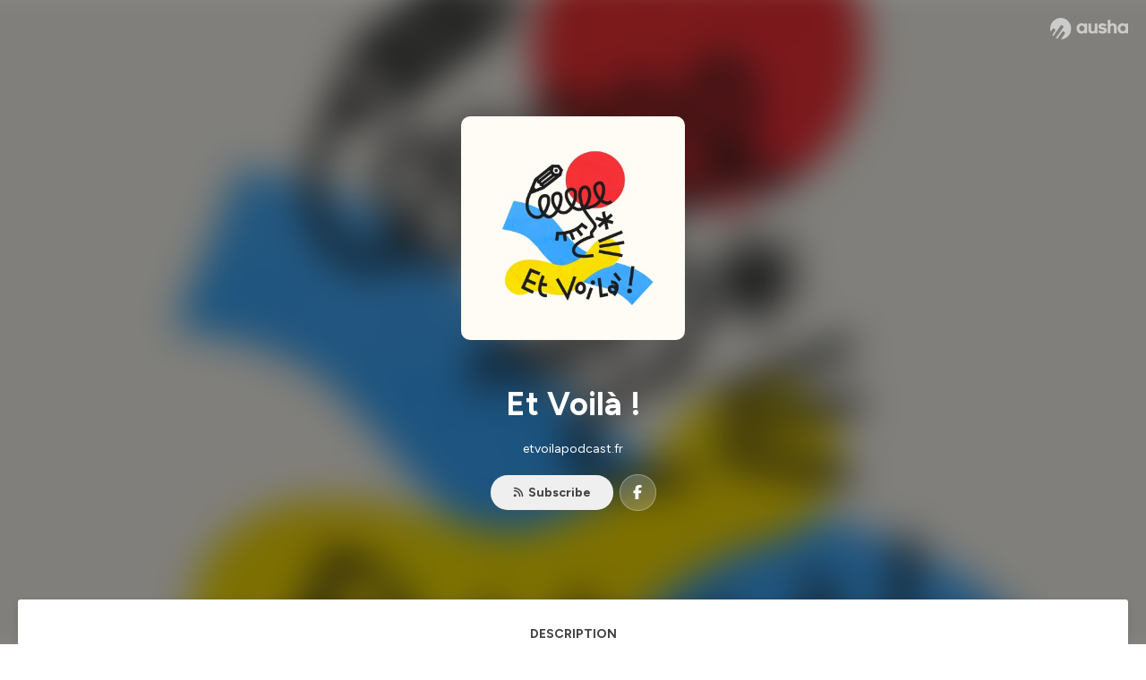

--- FILE ---
content_type: text/html; charset=utf-8
request_url: https://podcast.ausha.co/etvoila/
body_size: 26865
content:
<!DOCTYPE html><html lang="en" class="figtree_14de6543-module__UXkUla__className"><head><meta charSet="utf-8"/><meta name="viewport" content="width=device-width, initial-scale=1"/><link rel="stylesheet" href="/_next/static/chunks/08cb5a4301ef8438.css" data-precedence="next"/><link rel="stylesheet" href="/_next/static/chunks/1397ad6308fd3759.css" data-precedence="next"/><link rel="stylesheet" href="/_next/static/chunks/5d8fa122652aa37d.css" data-precedence="next"/><link rel="preload" as="script" fetchPriority="low" href="/_next/static/chunks/834db5ea73266925.js"/><script src="/_next/static/chunks/624f2ec5ad9eedd1.js" async=""></script><script src="/_next/static/chunks/06f010228c86c7af.js" async=""></script><script src="/_next/static/chunks/a2fd4768354e5dbb.js" async=""></script><script src="/_next/static/chunks/aad4f00e7c047859.js" async=""></script><script src="/_next/static/chunks/943510f86dd8549a.js" async=""></script><script src="/_next/static/chunks/turbopack-bde08bc0b79212db.js" async=""></script><script src="/_next/static/chunks/6acbcea58882ccf2.js" async=""></script><script src="/_next/static/chunks/ebe94f77d09738d4.js" async=""></script><script src="/_next/static/chunks/e1a4cd2b6fb3c77d.js" async=""></script><script src="/_next/static/chunks/665ffbb9b9e65577.js" async=""></script><script src="/_next/static/chunks/360ea94f7c6bfb11.js" async=""></script><script src="/_next/static/chunks/83c90c0182d4b96f.js" async=""></script><script src="/_next/static/chunks/feba4a903c9af1c7.js" async=""></script><script src="/_next/static/chunks/d0be0c80be183816.js" async=""></script><script src="/_next/static/chunks/91e76fb9c2288fde.js" async=""></script><script src="/_next/static/chunks/94ca4bcb5a9f031d.js" async=""></script><script src="/_next/static/chunks/32e5ab24998d0046.js" async=""></script><script src="/_next/static/chunks/80939ac656648bad.js" async=""></script><link rel="preload" href="/_next/static/chunks/430255749da9ecf0.css" as="style"/><meta name="next-size-adjust" content=""/><meta name="sentry-trace" content="f67717456e9fa585621f6df5713a76fb-0eabd5c65a5728c6-0"/><meta name="baggage" content="sentry-environment=production,sentry-release=9ac7ac16ea6e51c5965eeb94bae14b56d81d0fed,sentry-public_key=58c6fed3ae80f5a6cb19b0e496754368,sentry-trace_id=f67717456e9fa585621f6df5713a76fb,sentry-org_id=139165,sentry-sampled=false,sentry-sample_rand=0.951669201497717,sentry-sample_rate=0.001"/><script src="/_next/static/chunks/a6dad97d9634a72d.js" noModule=""></script><style data-styled="" data-styled-version="6.1.19">.cZsjaP{display:flex;justify-content:center;z-index:5;overflow:hidden;position:absolute;border-radius:50%;width:150px;height:150px;top:calc(50% - 75px);left:calc(50% - 75px);transform:rotate(45deg) scale(0.3);background:#aca5a5;}/*!sc*/
data-styled.g1[id="Loader__Container-sc-a47aa2fd-0"]{content:"cZsjaP,"}/*!sc*/
.fVZcUQ{position:relative;top:-400px;z-index:6;border-radius:20px;background:white;width:20px;margin:0 5px;height:120px;}/*!sc*/
data-styled.g2[id="Loader__Missile-sc-a47aa2fd-1"]{content:"fVZcUQ,"}/*!sc*/
.grbKFU{animation:bWbzPl 1.2s infinite;animation-delay:400ms;}/*!sc*/
data-styled.g3[id="Loader__Missile1-sc-a47aa2fd-2"]{content:"grbKFU,"}/*!sc*/
.hPEtYQ{animation:bWbzPl 0.8s infinite;animation-delay:50ms;}/*!sc*/
data-styled.g4[id="Loader__Missile2-sc-a47aa2fd-3"]{content:"hPEtYQ,"}/*!sc*/
.hEtwlR{animation:bWbzPl 1s infinite;animation-delay:100ms;}/*!sc*/
data-styled.g5[id="Loader__Missile3-sc-a47aa2fd-4"]{content:"hEtwlR,"}/*!sc*/
@keyframes bWbzPl{from{top:200px;}to{top:-200px;}}/*!sc*/
data-styled.g6[id="sc-keyframes-bWbzPl"]{content:"bWbzPl,"}/*!sc*/
</style></head><body><div hidden=""><!--$?--><template id="B:0"></template><!--/$--></div><!--$?--><template id="B:1"></template><div class="Loader__Container-sc-a47aa2fd-0 cZsjaP"><div class="Loader__Missile-sc-a47aa2fd-1 Loader__Missile1-sc-a47aa2fd-2 fVZcUQ grbKFU"></div><div class="Loader__Missile-sc-a47aa2fd-1 Loader__Missile2-sc-a47aa2fd-3 fVZcUQ hPEtYQ"></div><div class="Loader__Missile-sc-a47aa2fd-1 Loader__Missile3-sc-a47aa2fd-4 fVZcUQ hEtwlR"></div></div><!--/$--><script>requestAnimationFrame(function(){$RT=performance.now()});</script><script src="/_next/static/chunks/834db5ea73266925.js" id="_R_" async=""></script><div hidden id="S:1"><template id="P:2"></template><!--$?--><template id="B:3"></template><!--/$--></div><script>(self.__next_f=self.__next_f||[]).push([0])</script><script>self.__next_f.push([1,"1:\"$Sreact.fragment\"\n3:I[339756,[\"/_next/static/chunks/6acbcea58882ccf2.js\",\"/_next/static/chunks/ebe94f77d09738d4.js\"],\"default\"]\n4:I[837457,[\"/_next/static/chunks/6acbcea58882ccf2.js\",\"/_next/static/chunks/ebe94f77d09738d4.js\"],\"default\"]\n6:I[897367,[\"/_next/static/chunks/6acbcea58882ccf2.js\",\"/_next/static/chunks/ebe94f77d09738d4.js\"],\"OutletBoundary\"]\n7:\"$Sreact.suspense\"\n9:I[725205,[\"/_next/static/chunks/e1a4cd2b6fb3c77d.js\",\"/_next/static/chunks/665ffbb9b9e65577.js\",\"/_next/static/chunks/360ea94f7c6bfb11.js\",\"/_next/static/chunks/83c90c0182d4b96f.js\",\"/_next/static/chunks/feba4a903c9af1c7.js\"],\"default\"]\na:I[897367,[\"/_next/static/chunks/6acbcea58882ccf2.js\",\"/_next/static/chunks/ebe94f77d09738d4.js\"],\"ViewportBoundary\"]\nc:I[897367,[\"/_next/static/chunks/6acbcea58882ccf2.js\",\"/_next/static/chunks/ebe94f77d09738d4.js\"],\"MetadataBoundary\"]\ne:I[563491,[\"/_next/static/chunks/6acbcea58882ccf2.js\",\"/_next/static/chunks/ebe94f77d09738d4.js\"],\"default\"]\nf:I[195687,[\"/_next/static/chunks/e1a4cd2b6fb3c77d.js\",\"/_next/static/chunks/665ffbb9b9e65577.js\",\"/_next/static/chunks/360ea94f7c6bfb11.js\",\"/_next/static/chunks/83c90c0182d4b96f.js\"],\"default\"]\n11:I[175696,[\"/_next/static/chunks/e1a4cd2b6fb3c77d.js\",\"/_next/static/chunks/665ffbb9b9e65577.js\",\"/_next/static/chunks/360ea94f7c6bfb11.js\",\"/_next/static/chunks/83c90c0182d4b96f.js\"],\"default\"]\n12:I[544636,[\"/_next/static/chunks/e1a4cd2b6fb3c77d.js\",\"/_next/static/chunks/665ffbb9b9e65577.js\",\"/_next/static/chunks/360ea94f7c6bfb11.js\",\"/_next/static/chunks/83c90c0182d4b96f.js\"],\"default\"]\n14:I[153062,[\"/_next/static/chunks/e1a4cd2b6fb3c77d.js\",\"/_next/static/chunks/665ffbb9b9e65577.js\",\"/_next/static/chunks/360ea94f7c6bfb11.js\",\"/_next/static/chunks/83c90c0182d4b96f.js\"],\"default\"]\n16:I[605500,[\"/_next/static/chunks/e1a4cd2b6fb3c77d.js\",\"/_next/static/chunks/665ffbb9b9e65577.js\",\"/_next/static/chunks/360ea94f7c6bfb11.js\",\"/_next/static/chunks/83c90c0182d4b96f.js\",\"/_next/static/chunks/d0be0c80be183816.js\"],\"Image\"]\n:HL[\"/_next/static/chunks/08cb5a4301ef8438.css\",\"style\"]\n:HL[\"/_next/static/media/f7aa21714c1c53f8-s.p.e3544bb0.woff2\",\"font\",{\"crossOrigin\":\"\",\"type\":\"font/woff2\"}]\n:HL[\"/_next/static/chunks/1397ad6308fd3759.css\",\"style\"]\n:HL[\"/_next/static/chunks/5d8fa122652aa37d.css\",\"style\"]\n:HL[\"/_next/static/chunks/430255749da9ecf0.css\",\"style\"]\n"])</script><script>self.__next_f.push([1,"0:{\"P\":null,\"b\":\"tqVeOBi71IIzmGJaSV6y7\",\"c\":[\"\",\"show\",\"etvoila\"],\"q\":\"\",\"i\":false,\"f\":[[[\"\",{\"children\":[\"show\",{\"children\":[[\"showSlug\",\"etvoila\",\"d\"],{\"children\":[\"__PAGE__\",{}]}]}]},\"$undefined\",\"$undefined\",true],[[\"$\",\"$1\",\"c\",{\"children\":[[[\"$\",\"link\",\"0\",{\"rel\":\"stylesheet\",\"href\":\"/_next/static/chunks/08cb5a4301ef8438.css\",\"precedence\":\"next\",\"crossOrigin\":\"$undefined\",\"nonce\":\"$undefined\"}],[\"$\",\"script\",\"script-0\",{\"src\":\"/_next/static/chunks/e1a4cd2b6fb3c77d.js\",\"async\":true,\"nonce\":\"$undefined\"}],[\"$\",\"script\",\"script-1\",{\"src\":\"/_next/static/chunks/665ffbb9b9e65577.js\",\"async\":true,\"nonce\":\"$undefined\"}],[\"$\",\"script\",\"script-2\",{\"src\":\"/_next/static/chunks/360ea94f7c6bfb11.js\",\"async\":true,\"nonce\":\"$undefined\"}],[\"$\",\"script\",\"script-3\",{\"src\":\"/_next/static/chunks/83c90c0182d4b96f.js\",\"async\":true,\"nonce\":\"$undefined\"}]],\"$L2\"]}],{\"children\":[[\"$\",\"$1\",\"c\",{\"children\":[null,[\"$\",\"$L3\",null,{\"parallelRouterKey\":\"children\",\"error\":\"$undefined\",\"errorStyles\":\"$undefined\",\"errorScripts\":\"$undefined\",\"template\":[\"$\",\"$L4\",null,{}],\"templateStyles\":\"$undefined\",\"templateScripts\":\"$undefined\",\"notFound\":\"$undefined\",\"forbidden\":\"$undefined\",\"unauthorized\":\"$undefined\"}]]}],{\"children\":[[\"$\",\"$1\",\"c\",{\"children\":[null,[\"$\",\"$L3\",null,{\"parallelRouterKey\":\"children\",\"error\":\"$undefined\",\"errorStyles\":\"$undefined\",\"errorScripts\":\"$undefined\",\"template\":[\"$\",\"$L4\",null,{}],\"templateStyles\":\"$undefined\",\"templateScripts\":\"$undefined\",\"notFound\":\"$undefined\",\"forbidden\":\"$undefined\",\"unauthorized\":\"$undefined\"}]]}],{\"children\":[[\"$\",\"$1\",\"c\",{\"children\":[\"$L5\",[[\"$\",\"link\",\"0\",{\"rel\":\"stylesheet\",\"href\":\"/_next/static/chunks/1397ad6308fd3759.css\",\"precedence\":\"next\",\"crossOrigin\":\"$undefined\",\"nonce\":\"$undefined\"}],[\"$\",\"link\",\"1\",{\"rel\":\"stylesheet\",\"href\":\"/_next/static/chunks/5d8fa122652aa37d.css\",\"precedence\":\"next\",\"crossOrigin\":\"$undefined\",\"nonce\":\"$undefined\"}],[\"$\",\"script\",\"script-0\",{\"src\":\"/_next/static/chunks/91e76fb9c2288fde.js\",\"async\":true,\"nonce\":\"$undefined\"}],[\"$\",\"script\",\"script-1\",{\"src\":\"/_next/static/chunks/94ca4bcb5a9f031d.js\",\"async\":true,\"nonce\":\"$undefined\"}],[\"$\",\"script\",\"script-2\",{\"src\":\"/_next/static/chunks/32e5ab24998d0046.js\",\"async\":true,\"nonce\":\"$undefined\"}],[\"$\",\"script\",\"script-3\",{\"src\":\"/_next/static/chunks/80939ac656648bad.js\",\"async\":true,\"nonce\":\"$undefined\"}]],[\"$\",\"$L6\",null,{\"children\":[\"$\",\"$7\",null,{\"name\":\"Next.MetadataOutlet\",\"children\":\"$@8\"}]}]]}],{},null,false,false]},[[\"$\",\"$L9\",\"l\",{}],[],[[\"$\",\"script\",\"script-0\",{\"src\":\"/_next/static/chunks/feba4a903c9af1c7.js\",\"async\":true}]]],false,false]},null,false,false]},null,false,false],[\"$\",\"$1\",\"h\",{\"children\":[null,[\"$\",\"$La\",null,{\"children\":\"$Lb\"}],[\"$\",\"div\",null,{\"hidden\":true,\"children\":[\"$\",\"$Lc\",null,{\"children\":[\"$\",\"$7\",null,{\"name\":\"Next.Metadata\",\"children\":\"$Ld\"}]}]}],[\"$\",\"meta\",null,{\"name\":\"next-size-adjust\",\"content\":\"\"}]]}],false]],\"m\":\"$undefined\",\"G\":[\"$e\",[]],\"S\":false}\n"])</script><script>self.__next_f.push([1,"2:[\"$\",\"html\",null,{\"lang\":\"en\",\"className\":\"figtree_14de6543-module__UXkUla__className\",\"children\":[\"$\",\"body\",null,{\"children\":[\"$\",\"$Lf\",null,{\"value\":\"$undefined\",\"children\":\"$L10\"}]}]}]\nb:[[\"$\",\"meta\",\"0\",{\"charSet\":\"utf-8\"}],[\"$\",\"meta\",\"1\",{\"name\":\"viewport\",\"content\":\"width=device-width, initial-scale=1\"}]]\n"])</script><script>self.__next_f.push([1,"10:[\"$\",\"$L11\",null,{\"formats\":\"$undefined\",\"locale\":\"en\",\"messages\":{\"CookiesConsent\":{\"consentModal\":{\"title\":\"\",\"description\":\"We use your personal data for audience measurement and personalized advertising purposes.\",\"acceptAllBtn\":\"Accept all\",\"acceptNecessaryBtn\":\"Reject all\",\"showPreferencesBtn\":\"Manage individual preferences\"},\"preferencesModal\":{\"title\":\"Manage cookie preferences\",\"acceptAllBtn\":\"Accept all\",\"acceptNecessaryBtn\":\"Reject all\",\"savePreferencesBtn\":\"Accept current selection\",\"closeIconLabel\":\"Close modal\"},\"statisticsSection\":{\"title\":\"Statistics\",\"description\":\"These cookies collect information about how you use our website. All of the data is anonymized and cannot be used to identify you.\"},\"personalizedAdsSection\":{\"title\":\"Personalized ads\",\"description\":\"These cookies are used to show you ads tailored to your interests. They help deliver more relevant advertising based on your browsing behavior and profile.\"}},\"NotFound\":{\"error404\":\"404 Error\",\"homepageLink\":\"Back to home\",\"homepageLinkUrl\":\"https://www.ausha.co\",\"oops\":\"Oops!\",\"pageNotFound\":\"It seems like the page you are looking for is light years from here…\"},\"aboutShow\":\"About {showName}\",\"accessChannel\":\"Go to the channel\",\"aushaTrademark\":\"© {year} Ausha\",\"aushaWebsite\":\"Ausha website\",\"boostYourAudience\":\"Boost your audience.\",\"chapterLink\":\"Chapter link\",\"chapters\":\"Chapters\",\"chooseAnotherShow\":\"Choose another show\",\"copied\":\"Copied\",\"copyCode\":\"Copy code\",\"copyLink\":\"Copy link\",\"description\":\"Description\",\"dot\":\"•\",\"download\":\"Download\",\"durationAndCompactDate\":\"{duration} | {date}\",\"durationAndDate\":\"{duration} | Published on {date}\",\"email\":\"Email\",\"emailBody\":{\"episode\":\"Discover the episode {episodeName} of the podcast {showName}\",\"playlist\":\"Discover the playlist {playlistName} of the podcast {showName}\"},\"emailSubject\":{\"episode\":\"Episode to discover on Ausha\",\"playlist\":\"Playlist to discover on Ausha\"},\"embed\":\"Embed\",\"enterPassword\":\"Enter password\",\"episodesCount\":\"{count, plural, =0 {No episode} =1 {# episode} other {# episodes}}\",\"episodesCountAndPublishedDate\":\"{episodesCount, plural, =0 {No episode} =1 {# episode} other {# episodes}} | Published on {date}\",\"facebook\":\"Facebook\",\"featuredEpisode\":\"Featured episode\",\"lastEpisodeDate\":\"Last episode on {publishedAt}\",\"latestEpisode\":\"Latest episode\",\"launchYourPodcast\":\"Launch your podcast.\",\"legalNotice\":\"Legal notice\",\"legalNoticeUrl\":\"https://www.ausha.co/legal-notice/\",\"linkedIn\":\"LinkedIn\",\"logoUrl\":\"https://www.ausha.co?utm_source=client_ausha\u0026utm_medium=referral\u0026utm_campaign=podcast_page\",\"manageCookies\":\"Manage cookies\",\"nextPage\":\"Next page\",\"otherEpisodes\":\"Other episodes\",\"play\":\"Play\",\"playPlaylist\":\"Play playlist\",\"playbackRate\":\"{playbackRate}x\",\"playlistsCount\":\"{count, plural, =0 {No playlist} =1 {# playlist} other {# playlists}}\",\"poweredByAusha\":\"Powered by Ausha 🚀\",\"poweredByAushaUrl\":\"https://www.ausha.co/?utm_source=client_ausha\u0026utm_medium=referral\u0026utm_campaign=podcast_page\",\"previousPage\":\"Previous page\",\"privatePlaylistAccess\":\"Access the playlist\",\"privatePlaylistTitle\":\"Access to a private playlist\",\"publishedDate\":\"Published on {date}\",\"recommendedByShow\":\"{showName} recommends\",\"recommendedTitle\":\"You may also like\",\"season\":\"Season {seasonNumber}\",\"seeLess\":\"See less\",\"seeMore\":\"See more\",\"separator\":\"|\",\"share\":\"Share\",\"shareOn\":\"Share on\",\"showEpisodesList\":\"View episodes list\",\"showOnSocialNetwork\":\"{showName} on {socialNetwork}\",\"showsCount\":\"{count, plural, =0 {No show} =1 {# show} other {# shows}}\",\"speaker\":\"Speaker\",\"speakerWithIndex\":\"Speaker {index}\",\"subscribe\":\"Subscribe\",\"supportUs\":\"Support us\",\"trailer\":\"Trailer\",\"transcription\":\"Transcription\",\"whatsApp\":\"WhatsApp\",\"wrongPassword\":\"Wrong password\",\"x\":\"X (Twitter)\"},\"now\":\"$undefined\",\"timeZone\":\"UTC\",\"children\":[\"$\",\"$L12\",null,{\"children\":\"$L13\"}]}]\n"])</script><script>self.__next_f.push([1,"13:[\"$\",\"$L14\",null,{\"children\":[\"$\",\"$L3\",null,{\"parallelRouterKey\":\"children\",\"error\":\"$undefined\",\"errorStyles\":\"$undefined\",\"errorScripts\":\"$undefined\",\"template\":[\"$\",\"$L4\",null,{}],\"templateStyles\":\"$undefined\",\"templateScripts\":\"$undefined\",\"notFound\":[\"$L15\",[[\"$\",\"link\",\"0\",{\"rel\":\"stylesheet\",\"href\":\"/_next/static/chunks/430255749da9ecf0.css\",\"precedence\":\"next\",\"crossOrigin\":\"$undefined\",\"nonce\":\"$undefined\"}]]],\"forbidden\":\"$undefined\",\"unauthorized\":\"$undefined\"}]}]\n17:T1194,"])</script><script>self.__next_f.push([1,"M0 78.093C0 34.937 35.028 0 78.299 0c43.27 0 78.298 34.937 78.485 77.907 0 43.156-34.841 78.093-78.11 78.093l28.097-39.234c1.873-2.615 2.622-5.604 2.06-8.78s-2.248-5.792-4.87-7.66c-5.432-3.737-12.738-2.429-16.484 2.802l-34.654 48.575c-3.933-1.308-7.68-2.989-11.239-4.857L94.97 72.302c1.873-2.616 2.622-5.605 2.06-8.781s-2.248-5.792-4.87-7.66c-5.432-3.736-12.738-2.429-16.484 2.803l-53.01 74.17c-2.623-2.803-5.246-5.605-7.493-8.781l20.043-28.211c1.873-2.616 2.622-5.605 2.06-8.78-.562-3.177-2.248-5.793-4.87-7.66-2.623-1.87-5.62-2.616-8.804-2.056s-5.807 2.242-7.68 4.858L3.184 100.139C1.124 93.226 0 85.753 0 78.093m492.456-1.395c0-10.088-2.435-17.748-6.93-22.98-4.496-5.23-11.614-7.846-21.355-7.66-3.559 0-6.93.748-10.489 2.056s-6.369 3.176-8.804 5.605V24.2q0-1.68-1.124-2.802-.843-1.122-2.81-1.121H429.33q-1.685 0-2.809 1.12-1.124.841-1.124 2.803v90.798q0 1.681 1.124 2.802.843 1.12 2.809 1.121h11.614q1.686 0 2.81-1.121 1.124-.84 1.124-2.802V80.995c-.188-6.539 1.124-11.396 3.746-14.385 2.623-2.99 5.994-4.484 9.928-4.484 4.308 0 7.867 1.12 10.302 3.55 2.436 2.428 3.747 5.978 3.747 11.022v38.486q0 1.682 1.124 2.803.843 1.12 2.809 1.121h11.989q1.686 0 2.809-1.121 1.125-.841 1.124-2.803zm-133.744 35.125q-1.686-1.122-1.686-2.803c0-.934.374-1.681.936-2.615l5.62-7.473c.936-1.121 1.873-1.682 2.997-1.682.936 0 1.686.187 2.435.56 3.184 1.682 6.556 3.177 9.928 4.111 3.559 1.121 6.931 1.495 10.115 1.495 2.997 0 5.432-.561 7.305-1.869 1.874-1.307 2.997-2.802 2.997-4.483s-.936-2.803-2.809-3.737c-1.742-.869-3.808-1.253-6.499-1.753l-.619-.115-4.121-.56c-5.995-.935-10.677-2.056-14.236-3.364s-6.744-3.362-9.554-6.352c-3.184-3.176-4.683-7.473-4.683-12.89 0-8.221 2.998-14.013 8.804-17.562 5.807-3.55 12.925-5.232 20.793-5.232 5.057 0 9.74.56 14.048 1.869 4.309 1.308 8.43 3.363 12.551 5.978 1.311.747 1.873 1.682 1.873 2.803 0 .747-.375 1.681-1.124 2.615l-5.432 7.286c-.937 1.121-1.874 1.682-2.997 1.682-.937 0-1.686-.187-2.436-.56-5.994-3.177-11.801-4.858-17.045-4.858-2.436 0-4.496.56-6.557 1.494-1.873.934-2.997 2.242-2.997 3.924 0 1.868 1.124 3.363 3.559 4.11 2.436.934 5.807 1.681 9.928 2.242 6.931 1.308 12.176 2.429 15.548 3.55s6.368 3.176 8.991 5.978c2.81 3.176 4.121 7.66 4.121 13.265 0 7.473-2.623 13.264-7.68 17.375-5.058 4.11-12.363 5.978-21.916 5.978-11.239.56-21.354-2.429-30.158-8.407m-105.646 3.362q0 1.681 1.124 2.802c.749.748 1.685.935 2.622 1.121h11.426q1.686 0 2.81-1.121 1.124-.84 1.124-2.802V51.291q0-1.682-1.124-2.803-.843-1.12-2.81-1.12h-11.426q-1.685 0-2.81 1.12-1.124.84-1.124 2.803v3.55c-2.06-2.803-5.057-4.858-8.804-6.54-3.746-1.681-8.054-2.428-12.924-2.428-7.493 0-13.862 1.68-19.294 5.044s-9.553 7.847-12.55 13.451c-2.81 5.605-4.309 11.957-4.309 19.057 0 6.912 1.499 13.264 4.309 18.869 2.809 5.792 7.118 10.462 12.55 13.638 5.619 3.176 11.988 4.858 19.294 4.858 4.683 0 8.991-.934 13.112-2.616s7.118-3.736 8.804-6.165zm-18.732-52.311c5.807 0 10.677 1.868 14.236 5.604s5.432 8.595 5.245 14.76c0 6.165-1.686 11.21-5.245 14.759-3.559 3.55-8.242 5.418-14.423 5.418-5.807 0-10.49-1.868-14.236-5.605-3.559-3.736-5.433-8.594-5.433-14.572 0-6.166 1.874-11.023 5.433-14.76s8.429-5.604 14.423-5.604m48.139-11.396v38.487c0 20.364 9.553 30.639 28.285 30.639 3.747 0 7.306-.747 10.677-2.055a24.55 24.55 0 0 0 8.617-5.605v2.242q0 1.681 1.124 2.803.843 1.12 2.809 1.12h11.801q1.686 0 2.81-1.12 1.124-.841 1.124-2.803V51.478q0-1.68-1.124-2.802-.842-1.12-2.81-1.121h-11.801q-1.685 0-2.809 1.12-1.125.842-1.124 2.803v34.003c.374 6.352-.937 11.022-3.559 14.198-2.623 3.177-5.994 4.671-10.115 4.671-4.496 0-7.868-1.308-10.303-3.55s-3.746-5.791-3.746-10.835V51.478q0-1.68-1.124-2.802-.843-1.12-2.81-1.121h-11.988q-1.686 0-2.81 1.12-1.124.842-1.124 2.803m275.544 66.509q-1.124-1.12-1.124-2.802v-3.176c-1.686 2.429-4.683 4.484-8.804 6.165s-8.429 2.616-13.112 2.616c-7.306 0-13.674-1.682-19.294-4.858-5.432-3.176-9.74-7.846-12.55-13.638-2.81-5.605-4.308-11.957-4.308-18.87 0-7.099 1.498-13.45 4.308-19.056 2.997-5.605 7.118-10.088 12.55-13.451s11.801-5.045 19.294-5.045c4.87 0 9.178.748 12.925 2.43 3.746 1.68 6.743 3.736 8.804 6.538v-3.55q0-1.96 1.123-2.802 1.125-1.12 2.81-1.12h11.427q1.966 0 2.809 1.12 1.125 1.12 1.124 2.802v63.895q0 1.962-1.124 2.802-1.123 1.122-2.809 1.121h-11.239c-1.124-.186-2.061-.373-2.81-1.121m-5.807-49.508c-3.559-3.737-8.429-5.605-14.236-5.605-5.994 0-10.865 1.868-14.424 5.604s-5.432 8.595-5.432 14.76c0 5.978 1.873 10.836 5.432 14.572 3.747 3.737 8.43 5.605 14.237 5.605 6.181 0 10.864-1.868 14.423-5.418s5.245-8.594 5.245-14.76c.187-6.165-1.499-11.022-5.245-14.759"])</script><script>self.__next_f.push([1,"15:[\"$\",\"div\",null,{\"className\":\"not-found-module__HS70Aa__errorWrapper\",\"children\":[[\"$\",\"$L16\",null,{\"src\":{\"src\":\"/_next/static/media/jupiter.d7e9441b.png\",\"width\":401,\"height\":400,\"blurWidth\":8,\"blurHeight\":8,\"blurDataURL\":\"[data-uri]\"},\"alt\":\"\",\"className\":\"not-found-module__HS70Aa__jupiter\"}],[\"$\",\"$L16\",null,{\"src\":{\"src\":\"/_next/static/media/saturn.5946f8d5.png\",\"width\":741,\"height\":400,\"blurWidth\":8,\"blurHeight\":4,\"blurDataURL\":\"[data-uri]\"},\"alt\":\"\",\"className\":\"not-found-module__HS70Aa__saturn\"}],[\"$\",\"$L16\",null,{\"src\":{\"src\":\"/_next/static/media/planet-background.f2062128.png\",\"width\":3840,\"height\":2160,\"blurWidth\":8,\"blurHeight\":5,\"blurDataURL\":\"[data-uri]\"},\"alt\":\"\",\"className\":\"not-found-module__HS70Aa__ground\"}],[\"$\",\"div\",null,{\"className\":\"not-found-module__HS70Aa__innerWrapper\",\"children\":[[\"$\",\"svg\",null,{\"xmlns\":\"http://www.w3.org/2000/svg\",\"fill\":\"none\",\"viewBox\":\"0 0 576 160\",\"className\":\"not-found-module__HS70Aa__logo\",\"children\":[[\"$\",\"linearGradient\",null,{\"id\":\"ausha-color_svg__a\",\"x1\":14.884,\"x2\":135.475,\"y1\":25.5,\"y2\":132.519,\"gradientUnits\":\"userSpaceOnUse\",\"children\":[[\"$\",\"stop\",null,{\"offset\":0,\"stopColor\":\"#c000f8\"}],[\"$\",\"stop\",null,{\"offset\":1,\"stopColor\":\"#3a24a5\"}]]}],[\"$\",\"path\",null,{\"fill\":\"url(#ausha-color_svg__a)\",\"fillRule\":\"evenodd\",\"d\":\"$17\",\"clipRule\":\"evenodd\"}]]}],\"$L18\",\"$L19\"]}]]}]\n"])</script><script>self.__next_f.push([1,"18:[\"$\",\"div\",null,{\"className\":\"not-found-module__HS70Aa__textWrapper\",\"children\":[[\"$\",\"div\",null,{\"className\":\"not-found-module__HS70Aa__oopsWrapper\",\"children\":[[\"$\",\"p\",null,{\"className\":\"not-found-module__HS70Aa__oups\",\"children\":\"Oops!\"}],[\"$\",\"p\",null,{\"className\":\"not-found-module__HS70Aa__error404\",\"children\":\"404 Error\"}]]}],[\"$\",\"p\",null,{\"children\":\"It seems like the page you are looking for is light years from here…\"}]]}]\n19:[\"$\",\"a\",null,{\"href\":\"https://www.ausha.co\",\"className\":\"not-found-module__HS70Aa__button\",\"children\":\"Back to home\"}]\n"])</script><script>self.__next_f.push([1,"1a:I[27201,[\"/_next/static/chunks/6acbcea58882ccf2.js\",\"/_next/static/chunks/ebe94f77d09738d4.js\"],\"IconMark\"]\n8:null\n"])</script><script>self.__next_f.push([1,"d:[[\"$\",\"title\",\"0\",{\"children\":\"Et Voilà ! | Ausha\"}],[\"$\",\"meta\",\"1\",{\"name\":\"description\",\"content\":\"Et Voilà, le podcast qui donne la parole aux enfants, parce qu'iels ont aussi des choses à dire ! 💛💙❤️\\n-\\n💡 Idée originale et réalisation : Carline De Castro\\n🤝 Coproduction : Créations Androgyne\\n✂️ Montage : Maud Pannetier\\n🎵 Mixage et musique originale : Simplon98\\nHébergé par Ausha. Visitez ausha.co/fr/politique-de-confidentialite pour plus d'informations.\"}],[\"$\",\"meta\",\"2\",{\"name\":\"fb:app_id\",\"content\":\"1627506157303317\"}],[\"$\",\"meta\",\"3\",{\"name\":\"fb:pages\",\"content\":\"646594585680006\"}],[\"$\",\"meta\",\"4\",{\"property\":\"og:title\",\"content\":\"Et Voilà ! | Ausha\"}],[\"$\",\"meta\",\"5\",{\"property\":\"og:description\",\"content\":\"Et Voilà, le podcast qui donne la parole aux enfants, parce qu'iels ont aussi des choses à dire ! 💛💙❤️\\n-\\n💡 Idée originale et réalisation : Carline De Castro\\n🤝 Coproduction : Créations Androgyne\\n✂️ Montage : Maud Pannetier\\n🎵 Mixage et musique originale : Simplon98\\nHébergé par Ausha. Visitez ausha.co/fr/politique-de-confidentialite pour plus d'informations.\"}],[\"$\",\"meta\",\"6\",{\"property\":\"og:url\",\"content\":\"https://podcast.ausha.co/etvoila\"}],[\"$\",\"meta\",\"7\",{\"property\":\"og:site_name\",\"content\":\"Ausha\"}],[\"$\",\"meta\",\"8\",{\"property\":\"og:image:type\",\"content\":\"image/png\"}],[\"$\",\"meta\",\"9\",{\"property\":\"og:image\",\"content\":\"https://image.ausha.co/dwtPpgv3sZf1y6dqy3ZRBS5wTEDRBB3tLzFLjTMO_400x400.jpeg\"}],[\"$\",\"meta\",\"10\",{\"property\":\"og:image:width\",\"content\":\"400\"}],[\"$\",\"meta\",\"11\",{\"name\":\"twitter:card\",\"content\":\"player\"}],[\"$\",\"meta\",\"12\",{\"name\":\"twitter:site\",\"content\":\"@ausha_fr\"}],[\"$\",\"meta\",\"13\",{\"name\":\"twitter:title\",\"content\":\"Et Voilà !\"}],[\"$\",\"meta\",\"14\",{\"name\":\"twitter:description\",\"content\":\"Et Voilà, le podcast qui donne la parole aux enfants, parce qu'iels ont aussi des choses à dire ! 💛💙❤️\\n-\\n💡 Idée originale et réalisation : Carline De Castro\\n🤝 Coproduction : Créations Androgyne\\n✂️ Montage : Maud Pannetier\\n🎵 Mixage et musique originale : Simplon98\\nHébergé par Ausha. Visitez ausha.co/fr/politique-de-confidentialite pour plus d'informations.\"}],[\"$\",\"meta\",\"15\",{\"name\":\"twitter:image\",\"content\":\"https://image.ausha.co/dwtPpgv3sZf1y6dqy3ZRBS5wTEDRBB3tLzFLjTMO_400x400.jpeg\"}],[\"$\",\"meta\",\"16\",{\"name\":\"twitter:player\",\"content\":\"https://player.ausha.co?showId=y0qpPUJPjrma\u0026display=horizontal\u0026playlist=true\u0026color=ffe300\u0026v=2\u0026rel=twitter\"}],[\"$\",\"meta\",\"17\",{\"name\":\"twitter:player:stream\",\"content\":\"https://player.ausha.co?showId=y0qpPUJPjrma\u0026display=horizontal\u0026playlist=true\u0026color=ffe300\u0026v=2\u0026rel=twitter\"}],[\"$\",\"meta\",\"18\",{\"name\":\"twitter:player:width\",\"content\":\"436\"}],[\"$\",\"meta\",\"19\",{\"name\":\"twitter:player:height\",\"content\":\"400\"}],[\"$\",\"link\",\"20\",{\"rel\":\"icon\",\"href\":\"https://image.ausha.co/dwtPpgv3sZf1y6dqy3ZRBS5wTEDRBB3tLzFLjTMO_400x400.jpeg\"}],[\"$\",\"$L1a\",\"21\",{}]]\n"])</script><title>Et Voilà ! | Ausha</title><meta name="description" content="Et Voilà, le podcast qui donne la parole aux enfants, parce qu&#x27;iels ont aussi des choses à dire ! 💛💙❤️
-
💡 Idée originale et réalisation : Carline De Castro
🤝 Coproduction : Créations Androgyne
✂️ Montage : Maud Pannetier
🎵 Mixage et musique originale : Simplon98
Hébergé par Ausha. Visitez ausha.co/fr/politique-de-confidentialite pour plus d&#x27;informations."/><meta name="fb:app_id" content="1627506157303317"/><meta name="fb:pages" content="646594585680006"/><meta property="og:title" content="Et Voilà ! | Ausha"/><meta property="og:description" content="Et Voilà, le podcast qui donne la parole aux enfants, parce qu&#x27;iels ont aussi des choses à dire ! 💛💙❤️
-
💡 Idée originale et réalisation : Carline De Castro
🤝 Coproduction : Créations Androgyne
✂️ Montage : Maud Pannetier
🎵 Mixage et musique originale : Simplon98
Hébergé par Ausha. Visitez ausha.co/fr/politique-de-confidentialite pour plus d&#x27;informations."/><meta property="og:url" content="https://podcast.ausha.co/etvoila"/><meta property="og:site_name" content="Ausha"/><meta property="og:image:type" content="image/png"/><meta property="og:image" content="https://image.ausha.co/dwtPpgv3sZf1y6dqy3ZRBS5wTEDRBB3tLzFLjTMO_400x400.jpeg"/><meta property="og:image:width" content="400"/><meta name="twitter:card" content="player"/><meta name="twitter:site" content="@ausha_fr"/><meta name="twitter:title" content="Et Voilà !"/><meta name="twitter:description" content="Et Voilà, le podcast qui donne la parole aux enfants, parce qu&#x27;iels ont aussi des choses à dire ! 💛💙❤️
-
💡 Idée originale et réalisation : Carline De Castro
🤝 Coproduction : Créations Androgyne
✂️ Montage : Maud Pannetier
🎵 Mixage et musique originale : Simplon98
Hébergé par Ausha. Visitez ausha.co/fr/politique-de-confidentialite pour plus d&#x27;informations."/><meta name="twitter:image" content="https://image.ausha.co/dwtPpgv3sZf1y6dqy3ZRBS5wTEDRBB3tLzFLjTMO_400x400.jpeg"/><meta name="twitter:player" content="https://player.ausha.co?showId=y0qpPUJPjrma&amp;display=horizontal&amp;playlist=true&amp;color=ffe300&amp;v=2&amp;rel=twitter"/><meta name="twitter:player:stream" content="https://player.ausha.co?showId=y0qpPUJPjrma&amp;display=horizontal&amp;playlist=true&amp;color=ffe300&amp;v=2&amp;rel=twitter"/><meta name="twitter:player:width" content="436"/><meta name="twitter:player:height" content="400"/><link rel="icon" href="https://image.ausha.co/dwtPpgv3sZf1y6dqy3ZRBS5wTEDRBB3tLzFLjTMO_400x400.jpeg"/><script >document.querySelectorAll('body link[rel="icon"], body link[rel="apple-touch-icon"]').forEach(el => document.head.appendChild(el))</script><div hidden id="S:3"></div><script>$RB=[];$RV=function(a){$RT=performance.now();for(var b=0;b<a.length;b+=2){var c=a[b],e=a[b+1];null!==e.parentNode&&e.parentNode.removeChild(e);var f=c.parentNode;if(f){var g=c.previousSibling,h=0;do{if(c&&8===c.nodeType){var d=c.data;if("/$"===d||"/&"===d)if(0===h)break;else h--;else"$"!==d&&"$?"!==d&&"$~"!==d&&"$!"!==d&&"&"!==d||h++}d=c.nextSibling;f.removeChild(c);c=d}while(c);for(;e.firstChild;)f.insertBefore(e.firstChild,c);g.data="$";g._reactRetry&&requestAnimationFrame(g._reactRetry)}}a.length=0};
$RC=function(a,b){if(b=document.getElementById(b))(a=document.getElementById(a))?(a.previousSibling.data="$~",$RB.push(a,b),2===$RB.length&&("number"!==typeof $RT?requestAnimationFrame($RV.bind(null,$RB)):(a=performance.now(),setTimeout($RV.bind(null,$RB),2300>a&&2E3<a?2300-a:$RT+300-a)))):b.parentNode.removeChild(b)};$RC("B:3","S:3")</script><div hidden id="S:0"></div><script>$RC("B:0","S:0")</script><script>self.__next_f.push([1,"1b:I[679123,[\"/_next/static/chunks/e1a4cd2b6fb3c77d.js\",\"/_next/static/chunks/665ffbb9b9e65577.js\",\"/_next/static/chunks/360ea94f7c6bfb11.js\",\"/_next/static/chunks/83c90c0182d4b96f.js\",\"/_next/static/chunks/91e76fb9c2288fde.js\",\"/_next/static/chunks/94ca4bcb5a9f031d.js\",\"/_next/static/chunks/32e5ab24998d0046.js\",\"/_next/static/chunks/80939ac656648bad.js\"],\"default\"]\n1c:I[800686,[\"/_next/static/chunks/e1a4cd2b6fb3c77d.js\",\"/_next/static/chunks/665ffbb9b9e65577.js\",\"/_next/static/chunks/360ea94f7c6bfb11.js\",\"/_next/static/chunks/83c90c0182d4b96f.js\",\"/_next/static/chunks/91e76fb9c2288fde.js\",\"/_next/static/chunks/94ca4bcb5a9f031d.js\",\"/_next/static/chunks/32e5ab24998d0046.js\",\"/_next/static/chunks/80939ac656648bad.js\"],\"SubscribeModalProvider\"]\n1d:I[218281,[\"/_next/static/chunks/e1a4cd2b6fb3c77d.js\",\"/_next/static/chunks/665ffbb9b9e65577.js\",\"/_next/static/chunks/360ea94f7c6bfb11.js\",\"/_next/static/chunks/83c90c0182d4b96f.js\",\"/_next/static/chunks/91e76fb9c2288fde.js\",\"/_next/static/chunks/94ca4bcb5a9f031d.js\",\"/_next/static/chunks/32e5ab24998d0046.js\",\"/_next/static/chunks/80939ac656648bad.js\"],\"default\"]\n1e:I[86968,[\"/_next/static/chunks/e1a4cd2b6fb3c77d.js\",\"/_next/static/chunks/665ffbb9b9e65577.js\",\"/_next/static/chunks/360ea94f7c6bfb11.js\",\"/_next/static/chunks/83c90c0182d4b96f.js\",\"/_next/static/chunks/91e76fb9c2288fde.js\",\"/_next/static/chunks/94ca4bcb5a9f031d.js\",\"/_next/static/chunks/32e5ab24998d0046.js\",\"/_next/static/chunks/80939ac656648bad.js\"],\"default\"]\n1f:T5e4,"])</script><script>self.__next_f.push([1,"Aujourd'hui vous allez entendre Emile, Baya, Alma, Adèle, Ysée, Gaspard, Suzanne, Bérénice, Aurore, Gabrielle, Nina, Margot, Téo, Kilian, Joy, Achille, Liam, Owen, Arthur, Fleur, Séphira,  Zenti et Louna.\n\n💛 Avec elleux, on a enquêté pendant le We Too festival 2021. Iels ont posé des questions aux adultes du festival, mais avaient aussi des revendications à glisser à mon micro. \nOn a parlé de ce qu'est le sexisme (00:25), des inégalités au travail (01:15), de féminisme (03:32), des dessins animées avec des princesses clichées (04:26), des différences de traitement à l'école (05:45), de l'expression \"garçon manqué\" (07:20), mais aussi de mégenrage et non-binarité (08:10).\n\n❤️ Pour soutenir Et Voilà : laisse une note et un avis sur Apple podcast ! ⭐⭐⭐⭐⭐ (stp)\nPour rejoindre l'aventure, rendez-vous sur Tipeee (https://fr.tipeee.com/etvoila).\n\n💙 Pour suivre les coulisses du podcast et découvrir l'univers visuel de Et Voilà, suis-moi sur instagram (https://www.instagram.com/etvoilapodcast/) !\nPour lire le texte que j'ai écrit à la fin de chaque épisode abonne toi à la newsletter (http://etvoilapodcast.fr/suivre-laventure).\n\n-\n💡 Et Voilà est un podcast créé et réalisé par Carline De Castro.\n🤝 Coproduit avec Créations Androgyne.\n✂️ Montage de Maud Pannetier.\n🎛️ Mixage de Studio Module.\n🎵 Musique originale de Simplon98.\nHébergé par Ausha. Visitez ausha.co/fr/politique-de-confidentialite pour plus d'informations."])</script><script>self.__next_f.push([1,"20:T89e,"])</script><script>self.__next_f.push([1,"\u003cp\u003eAujourd'hui vous allez entendre Emile, Baya, Alma, Adèle, Ysée, Gaspard, Suzanne, Bérénice, Aurore, Gabrielle, Nina, Margot, Téo, Kilian, Joy, Achille, Liam, Owen, Arthur, Fleur, Séphira,  Zenti et Louna.\u003c/p\u003e\n\u003cp\u003e\u003cbr\u003e\u003c/p\u003e\n\u003cp\u003e💛 Avec elleux, on a enquêté pendant le We Too festival 2021. Iels ont posé des questions aux adultes du festival, mais avaient aussi des \u003cb\u003erevendications à glisser à mon micro\u003c/b\u003e. \u003c/p\u003e\n\u003cp\u003eOn a parlé de ce qu'est le \u003cb\u003esexisme\u003c/b\u003e (00:25), des \u003cb\u003einégalités au travail \u003c/b\u003e(01:15), de \u003cb\u003eféminisme\u003c/b\u003e (03:32), des dessins animées avec des \u003cb\u003eprincesses clichées\u003c/b\u003e (04:26), des différences de traitement à l'\u003cb\u003eécole\u003c/b\u003e (05:45), de l'expression \u003cb\u003e\"garçon manqué\"\u003c/b\u003e (07:20), mais aussi de \u003cb\u003emégenrage\u003c/b\u003e et \u003cb\u003enon-binarité\u003c/b\u003e (08:10).\u003c/p\u003e\n\u003cp\u003e\u003cbr\u003e\u003c/p\u003e\n\u003cp\u003e❤️ Pour soutenir Et Voilà : laisse une note et un avis sur Apple podcast ! ⭐⭐⭐⭐⭐ (stp)\u003c/p\u003e\n\u003cp\u003ePour rejoindre l'aventure, rendez-vous sur \u003ca href=\"https://fr.tipeee.com/etvoila\" title=\"\u0026lt;span data-offset-key=\u0026quot;7ihm8-1-0\u0026quot;\u0026gt;\u0026lt;span data-text=\u0026quot;true\u0026quot;\u0026gt;Tipeee\u0026lt;/span\u0026gt;\u0026lt;/span\u0026gt;\"\u003eTipeee\u003c/a\u003e.\u003c/p\u003e\n\u003cp\u003e\u003cbr\u003e\u003c/p\u003e\n\u003cp\u003e💙 Pour suivre les coulisses du podcast et découvrir l'univers visuel de Et Voilà, suis-moi sur \u003ca href=\"https://www.instagram.com/etvoilapodcast/\" title=\"\u0026lt;span data-offset-key=\u0026quot;3ffjs-1-0\u0026quot;\u0026gt;\u0026lt;span data-text=\u0026quot;true\u0026quot;\u0026gt;instagram\u0026lt;/span\u0026gt;\u0026lt;/span\u0026gt;\"\u003einstagram\u003c/a\u003e !\u003c/p\u003e\n\u003cp\u003ePour lire le texte que j'ai écrit à la fin de chaque épisode abonne toi à la \u003ca href=\"http://etvoilapodcast.fr/suivre-laventure\" title=\"\u0026lt;span data-offset-key=\u0026quot;7cgg-1-0\u0026quot;\u0026gt;\u0026lt;span data-text=\u0026quot;true\u0026quot;\u0026gt;newsletter\u0026lt;/span\u0026gt;\u0026lt;/span\u0026gt;\"\u003enewsletter\u003c/a\u003e.\u003c/p\u003e\n\u003cp\u003e\u003cbr\u003e\u003c/p\u003e\n\u003cp\u003e-\u003c/p\u003e\n\u003cp\u003e💡 Et Voilà est un podcast créé et réalisé par Carline De Castro.\u003c/p\u003e\n\u003cp\u003e🤝 Coproduit avec Créations Androgyne.\u003c/p\u003e\n\u003cp\u003e✂️ Montage de Maud Pannetier.\u003c/p\u003e\n\u003cp\u003e🎛️ Mixage de Studio Module.\u003c/p\u003e\n\u003cp\u003e🎵 Musique originale de Simplon98.\u003c/p\u003e\u003cbr/\u003e\u003cp\u003eHébergé par Ausha. Visitez \u003ca href=\"https://ausha.co/politique-de-confidentialite\"\u003eausha.co/politique-de-confidentialite\u003c/a\u003e pour plus d'informations.\u003c/p\u003e"])</script><script>self.__next_f.push([1,"21:T600,"])</script><script>self.__next_f.push([1,"🤓 Accrochez-vous pour cette description, j'ai beaucoup de choses à vous dire (depuis le temps...) !\nLa saison 2 est déclarée ouverte avec...\nCET EPISODE 💛 Noadiah, Jeanne et Fouss m'ont laissé un message vocal pour me confier (avec courage !) leurs ressentis par rapport au racisme qu'iels ont déjà vécu. Je ne vais exceptionnellement pas vous spoiler sur leurs propos : écoutez-les, eux, elle.\nVous découvrez avec cet épisode un...\nNOUVEAU FORMAT ❤️ Nous avons choisi ce nom ensemble, chers et chères voilous, je vous présente : les épisodes Scoubidous ! Ce sont des épisodes dans lesquels vous entendrez des témoignages de plusieurs enfants sur un thème précis ou des témoignages d'anciens ou anciennes invitées. (et peut-être d'autres formats à venir !)\nOn en discute...\nENSEMBLE ? 💙 Pour ça, je me ferais une joie de discuter avec vous sur instagram (https://www.instagram.com/etvoilapodcast/) ou via ma newsletter (http://etvoilapodcast.fr/suivre-laventure) (vraiment vraiment !).\n-\nPour aller plus loin et soutenir Et Voilà !, vous pouvez aussi laisser des ⭐, un avis sur Apple Podcast ou contribuer financièrement sur Tipeee (https://fr.tipeee.com/etvoila). MERCI\n-\n 💡 Et Voilà ! est un podcast créé et réalisé par Carline De Castro.\n🤝 Coproduit avec les Créations Androgyne.\n✂️ Montage de Maud Pannetier.\n🎛️ Mixage de Studio Module.\n🎵 Musique originale de Simplon98. \n\nHébergé par Ausha. Visitez ausha.co/fr/politique-de-confidentialite pour plus d'informations."])</script><script>self.__next_f.push([1,"22:T6ed,"])</script><script>self.__next_f.push([1,"\u003cp\u003e🤓 Accrochez-vous pour cette description, j'ai beaucoup de choses à vous dire (depuis le temps...) !\u003c/p\u003e\n\u003cp\u003eLa saison 2 est déclarée ouverte avec...\u003c/p\u003e\n\u003cp\u003e\u003cem\u003eCET EPISODE\u003c/em\u003e 💛 Noadiah, Jeanne et Fouss m'ont laissé un message vocal pour me confier (avec courage !) leurs ressentis par rapport au racisme qu'iels ont déjà vécu. Je ne vais exceptionnellement pas vous spoiler sur leurs propos : écoutez-les, eux, elle.\u003cbr\u003e\u003c/p\u003e\n\u003cp\u003eVous découvrez avec cet épisode un...\u003c/p\u003e\n\u003cp\u003e\u003cem\u003eNOUVEAU FORMAT\u003c/em\u003e ❤️ Nous avons choisi ce nom ensemble, chers et chères voilous, je vous présente : les épisodes Scoubidous ! Ce sont des épisodes dans lesquels vous entendrez des témoignages de plusieurs enfants sur un thème précis ou des témoignages d'anciens ou anciennes invitées. (et peut-être d'autres formats à venir !)\u003cbr\u003e\u003c/p\u003e\n\u003cp\u003eOn en discute...\u003c/p\u003e\n\u003cp\u003e\u003cem\u003eENSEMBLE ?\u003c/em\u003e 💙 Pour ça, je me ferais une joie de discuter avec vous sur \u003ca href=\"https://www.instagram.com/etvoilapodcast/\"\u003einstagram\u003c/a\u003e ou via ma \u003ca href=\"http://etvoilapodcast.fr/suivre-laventure\"\u003enewsletter\u003c/a\u003e (vraiment vraiment !).\u003c/p\u003e\n\u003cp\u003e-\u003c/p\u003e\n\u003cp\u003ePour aller plus loin et soutenir Et Voilà !, vous pouvez aussi laisser des ⭐, un avis sur Apple Podcast ou contribuer financièrement sur \u003ca href=\"https://fr.tipeee.com/etvoila\"\u003eTipeee\u003c/a\u003e. MERCI\u003cbr\u003e\n-\u003cbr\u003e\n 💡 Et Voilà ! est un podcast créé et réalisé par Carline De Castro.\u003cbr\u003e\n🤝 Coproduit avec les Créations Androgyne.\u003cbr\u003e\n✂️ Montage de Maud Pannetier.\u003cbr\u003e\n🎛️ Mixage de Studio Module.\u003cbr\u003e\n🎵 Musique originale de Simplon98. \u003c/p\u003e\n\u003cp\u003e\u003cbr\u003e\u003c/p\u003e\u003cbr/\u003e\u003cp\u003eHébergé par Ausha. Visitez \u003ca href=\"https://ausha.co/politique-de-confidentialite\"\u003eausha.co/politique-de-confidentialite\u003c/a\u003e pour plus d'informations.\u003c/p\u003e"])</script><script>self.__next_f.push([1,"23:T529, 💛 Tiago vous avait raconté dans l'épisode 5 (https://smartlink.ausha.co/etvoila/tiago) à quel point il était heureux d'avoir intégré une école différente. Une école qui l'acceptait et l'aidait tel qu'il était. Ce rêve fût de courte durée, car cette école a fermé suite au confinement (manque de financement). Il vous raconte sa rentrée forcée dans son nouveau collège et une autre forme de harcèlement qu'il y subit.\n❤️ J'ai mis tout mon coeur dans ce podcast, mais aussi dans son compte instagram (https://www.instagram.com/etvoilapodcast/) (inspirations visuelles et coulisses) et sa newsletter (http://etvoilapodcast.fr/suivre-laventure) (en mode journal intime), on se retrouve là-bas ? Ça me ferait super plaisir de discuter avec vous (vraiment vraiment !).\n💙  Pour aller plus loin et soutenir Et Voilà !, vous pouvez aussi laisser  des ⭐, un avis sur Apple Podcast ou contribuer financièrement sur Tipeee (https://fr.tipeee.com/etvoila). MERCI\n-\n 💡 Et Voilà ! est un podcast créé et réalisé par Carline De Castro.\n 🤝 Coproduit avec les Créations Androgyne.\n ✂️ Montage de Maud Pannetier.\n 🎛️ Mixage de Nina De Castro.\n 🎵 Musique originale de Simplon98. \nHébergé par Ausha. Visitez ausha.co/fr/politique-de-confidentialite pour plus d'informations.24:T5cd,"])</script><script>self.__next_f.push([1,"\u003cp\u003e 💛 Tiago vous avait raconté dans l'\u003ca href=\"https://smartlink.ausha.co/etvoila/tiago\"\u003eépisode 5\u003c/a\u003e à quel point il était heureux d'avoir intégré une école différente. Une école qui l'acceptait et l'aidait tel qu'il était. Ce rêve fût de courte durée, car cette école a fermé suite au confinement (manque de financement). Il vous raconte sa rentrée forcée dans son nouveau collège et une autre forme de harcèlement qu'il y subit.\u003c/p\u003e\n\u003cp\u003e❤️ J'ai mis tout mon coeur dans ce podcast, mais aussi dans son compte \u003ca href=\"https://www.instagram.com/etvoilapodcast/\"\u003einstagram\u003c/a\u003e (inspirations visuelles et coulisses) et sa \u003ca href=\"http://etvoilapodcast.fr/suivre-laventure\"\u003enewsletter\u003c/a\u003e (en mode journal intime), on se retrouve là-bas ? Ça me ferait super plaisir de discuter avec vous (vraiment vraiment !).\u003c/p\u003e\n\u003cp\u003e💙  Pour aller plus loin et soutenir Et Voilà !, vous pouvez aussi laisser  des ⭐, un avis sur Apple Podcast ou contribuer financièrement sur \u003ca href=\"https://fr.tipeee.com/etvoila\"\u003eTipeee\u003c/a\u003e. MERCI\u003c/p\u003e\n\u003cp\u003e-\u003cbr\u003e\n 💡 Et Voilà ! est un podcast créé et réalisé par Carline De Castro.\u003cbr\u003e\n 🤝 Coproduit avec les Créations Androgyne.\u003cbr\u003e\n ✂️ Montage de Maud Pannetier.\u003cbr\u003e\n 🎛️ Mixage de Nina De Castro.\u003cbr\u003e\n 🎵 Musique originale de Simplon98. \u003c/p\u003e\u003cbr/\u003e\u003cp\u003eHébergé par Ausha. Visitez \u003ca href=\"https://ausha.co/politique-de-confidentialite\"\u003eausha.co/politique-de-confidentialite\u003c/a\u003e pour plus d'informations.\u003c/p\u003e"])</script><script>self.__next_f.push([1,"25:T4bf,Aujourd'hui vous allez entendre Elena.\n💛 Elena, m'a raconté comment se passe l'école depuis le (re)confinement, comment le racisme et le terrorisme la touchent, de ce que ça fait d'avoir sa grande soeur qui grandit, de son rapport à son corps, de son rapport à TikTok et elle m'a confié pourquoi elle n'a pas envie d'être une adulte. \n❤️ J'ai mis tout mon coeur dans ce podcast, mais aussi dans son compte instagram (https://www.instagram.com/etvoilapodcast/) (inspirations visuelles et coulisses) et sa newsletter (http://etvoilapodcast.fr/suivre-laventure) (en mode journal intime), on se retrouve là-bas ? Ça me ferait super plaisir de discuter avec vous (vraiment vraiment !).\n💙 Pour aller plus loin et soutenir Et Voilà !, vous pouvez aussi laisser des ⭐, un avis sur Apple Podcast ou contribuer financièrement sur Tipeee (https://fr.tipeee.com/etvoila). MERCI\n-\n💡 Et Voilà ! est un podcast créé et réalisé par Carline De Castro.\n🤝 Coproduit avec les Créations Androgyne.\n✂️ Montage de Maud Pannetier.\n🎛️ Mixage de Studio Module.\n🎵 Musique originale de Simplon98. \nHébergé par Ausha. Visitez ausha.co/fr/politique-de-confidentialite pour plus d'informations.26:T596,"])</script><script>self.__next_f.push([1,"\u003cp\u003eAujourd'hui vous allez entendre Elena.\u003c/p\u003e\n\u003cp\u003e💛 \u003cb\u003eElena\u003c/b\u003e, m'a raconté comment se passe l'\u003cb\u003eécole depuis le (re)confinement\u003c/b\u003e, comment le \u003cb\u003eracisme\u003c/b\u003e et le \u003cb\u003eterrorisme\u003c/b\u003e la touchent, de ce que ça fait d'avoir sa \u003cb\u003egrande soeur\u003c/b\u003e qui grandit, de son \u003cb\u003erapport à son corps\u003c/b\u003e, de son rapport à \u003cb\u003eTikTok\u003c/b\u003e et elle m'a confié pourquoi elle n'a pas envie d'être une \u003cb\u003eadulte\u003c/b\u003e. \u003c/p\u003e\n\u003cp\u003e❤️ J'ai mis tout mon coeur dans ce podcast, mais aussi dans son compte \u003ca href=\"https://www.instagram.com/etvoilapodcast/\"\u003einstagram\u003c/a\u003e (inspirations visuelles et coulisses) et sa \u003ca href=\"http://etvoilapodcast.fr/suivre-laventure\"\u003enewsletter\u003c/a\u003e (en mode journal intime), on se retrouve là-bas ? Ça me ferait super plaisir de discuter avec vous (vraiment vraiment !).\u003c/p\u003e\n\u003cp\u003e💙 Pour aller plus loin et soutenir Et Voilà !, vous pouvez aussi laisser des ⭐, un avis sur Apple Podcast ou contribuer financièrement sur \u003ca href=\"https://fr.tipeee.com/etvoila\"\u003eTipeee\u003c/a\u003e. MERCI\u003c/p\u003e\n\u003cp\u003e-\u003cbr\u003e\n💡 Et Voilà ! est un podcast créé et réalisé par Carline De Castro.\u003cbr\u003e\n🤝 Coproduit avec les Créations Androgyne.\u003cbr\u003e\n✂️ Montage de Maud Pannetier.\u003cbr\u003e\n🎛️ Mixage de Studio Module.\u003cbr\u003e\n🎵 Musique originale de Simplon98. \u003c/p\u003e\u003cbr/\u003e\u003cp\u003eHébergé par Ausha. Visitez \u003ca href=\"https://ausha.co/politique-de-confidentialite\"\u003eausha.co/politique-de-confidentialite\u003c/a\u003e pour plus d'informations.\u003c/p\u003e"])</script><script>self.__next_f.push([1,"27:T503,\u003cp\u003e💛 Dans l'\u003ca href=\"http://smartlink.ausha.co/etvoila/mathis\"\u003eépisode 12\u003c/a\u003e, Mathis raconte qu'il a été puni et qu'il a donc raté le Morgenkreis, un rituel du matin dans son école en Allemagne. J'étais curieuse et il avait m'avait chanté la chanson du Morgenkreis, mais je l'avais coupée. La voici donc en entier aujourd'hui !\u003c/p\u003e\n\u003cp\u003e❤️ Pour soutenir Et Voilà : laisse une note et un avis sur Apple podcast ! ⭐⭐⭐⭐⭐ (stp)\u003c/p\u003e\n\u003cp\u003ePour rejoindre l'aventure, rendez-vous sur \u003ca href=\"https://fr.tipeee.com/etvoila\"\u003eTipeee\u003c/a\u003e.\u003c/p\u003e\n\u003cp\u003e💙 Pour suivre les coulisses du podcast et découvrir l'univers visuel de Et Voilà, suis-moi sur \u003ca href=\"https://www.instagram.com/etvoilapodcast/\"\u003einstagram\u003c/a\u003e !\u003c/p\u003e\n\u003cp\u003ePour lire le texte que j'ai écrit à la fin de chaque épisode abonne toi à la \u003ca href=\"http://etvoilapodcast.fr/suivre-laventure\"\u003enewsletter\u003c/a\u003e.\u003c/p\u003e\n\u003cp\u003e-\u003c/p\u003e\n\u003cp\u003e💡 Et Voilà est un podcast créé et réalisé par Carline De Castro.\u003c/p\u003e\n\u003cp\u003e🤝 Coproduit avec Créations Androgyne.\u003c/p\u003e\n\u003cp\u003e✂️ Montage de Maud Pannetier.\u003c/p\u003e\n\u003cp\u003e🎵 Mixage et musique originale de Simplon98.\u003c/p\u003e\u003cbr/\u003e\u003cp\u003eHébergé par Ausha. Visitez \u003ca href=\"https://ausha.co/politique-de-confidentialite\"\u003eausha.co/politique-de-confidentialite\u003c/a\u003e pour plus d'informations.\u003c/p\u003e28:T44f, Aujourd'hui vous allez entendre Mathis.\n💛 Avec Mathis, on a parlé de la différence entre les adultes et les enfants et de bêtises (00:47), on a joué à un jeu que Mathis a inventé (03:40), il m'a raconté ce qu'il pense de l'école (04:27), mais aussi comment ses idées arrivent dans sa tête (05:37) et me donne une petite leçon de vie sur la différence entre rigoler et se moquer (06:41). \n❤️ Pour soutenir Et Voilà : laisse une note et un avis sur Apple podcast ! ⭐⭐⭐⭐⭐ (stp)\nPour rejoindre l'aventure, rendez-vous sur Tipeee.\n💙 Pour suivre les coulisses du podcast et découvrir l'univers visuel de Et Voilà, suis-moi sur instagram !\nPour lire le texte que j'ai écrit à la fin de chaque épisode abonne toi à la newsletter (http://etvoilapodcast.fr/suivre-laventure).\n-\n💡 Et Voilà est un podcast créé et réalisé par Carline De Castro.\n🤝 Coproduit avec Créations Androgyne.\n✂️ Montage de Maud Pannetier.\n🎵 Mixage et musique originale de Simplon98.\nHébergé par Ausha. Visitez ausha.co/fr/politique-de-confidentialite pour plus d'informations.29:T57a,\u003cp\u003e Aujourd'hui vous allez entendre Mathis.\u003c/p\u003e\n\u003cp\u003e💛 Avec Mathis, on a parlé de la \u003cb\u003edifférence entre les adultes et les enfants\u003c/b\u003e et de \u003cb\u003ebêtises \u003c/b\u003e(00:47), on a joué à un jeu que Mathis a \u003cb\u003einventé\u003c/b\u003e (03:40), il m'a raconté ce qu'il pense de l'\u003cb\u003eécole\u003c/b\u003e (04:27), mais aussi comment ses\u003cb\u003e idées arrivent dans sa tête\u003c/b\u003e (05:37) et me donne une petite \u003cb\u003eleçon de vie\u003c/b\u003e sur la différence entre rigoler et se moquer (06:41). \u003c/p\u003e\n\u003cp\u003e❤️ Pour soutenir Et Voilà : laisse une note et un avis sur Apple podcast ! ⭐⭐⭐⭐⭐ (stp)\u003c/p\u003e\n\u003cp\u003ePour rejoindre l'aventure, rendez-vous sur \u003ca href=\"https://fr.tipeee.com/etvoila\"\u003eTipeee\u003c/a\u003e.\u003c/p\u003e\n\u003cp\u003e💙 Pour suivre les coulisses du podcast et découvrir l'univers visuel de Et Voilà, suis-moi sur \u003ca href=\"https://www.instagram.com/etvoilapodcast/\"\u003einstagram\u003c/a\u003e !\u003c/p\u003e\n\u003cp\u003ePour lire le texte que j'ai écrit à la fin de chaque épisode abonne toi à la \u003ca href=\"http://etvoilapodcast.fr/suivre-laventure\"\u003enewsletter\u003c/a\u003e.\u003c/p\u003e\n\u003cp\u003e-\u003c/p\u003e\n\u003cp\u003e💡 Et Voilà est un podcast créé et réalisé par Carline De Castro.\u003c/p\u003e\n\u003cp\u003e🤝 Coproduit avec Créations Androgyne.\u003c/p\u003e\n\u003cp\u003e✂️ Montage de Maud Pannetier.\u003c/p\u003e\n\u003cp\u003e🎵 Mixage et musique originale de Simplon98.\u003c/p\u003e\u003cbr/\u003e\u003cp\u003eHébergé par Ausha. Visitez \u003ca href=\"https://ausha.co/politique-de-confidentialite\"\u003eausha.co/politique-de-confidentialite\u003c/a\u003e pour plus d'informations.\u003c/p\u003e2a:T481,Aujourd'hui vous allez entendre un épisode enregistré à distance, avec mon cousin Pablo.\n💛  Avec Pablo, on a parlé de son confinement en famille (00:35), de son grand-frère qui lui avait tant manqué (02:50), de ses relations amicales à distance (04:30), de son rapp"])</script><script>self.__next_f.push([1,"ort aux jeux vidéos (06:20), mais aussi de sa famille qui habite loin (07:15) et d'écologie (08:00). \n❤️ Pour soutenir Et Voilà : laisse une note et un avis sur Apple podcast ! ⭐⭐⭐⭐⭐ (stp)\nPour rejoindre l'aventure, rendez-vous sur Tipeee (https://fr.tipeee.com/etvoila).\n💙 Pour suivre les coulisses du podcast et découvrir l'univers visuel de Et Voilà, suis-moi sur instagram (https://www.instagram.com/etvoilapodcast/) !\nPour lire le texte que j'ai écrit à la fin de chaque épisode abonne toi à la newsletter (http://etvoilapodcast.fr/suivre-laventure).\n-\n💡 Et Voilà est un podcast créé et réalisé par Carline De Castro.\n🤝 Coproduit avec Créations Androgyne.\n✂️ Montage de Maud Pannetier.\n🎵 Mixage et musique originale de Simplon98.\nHébergé par Ausha. Visitez ausha.co/fr/politique-de-confidentialite pour plus d'informations.2b:T560,\u003cp\u003eAujourd'hui vous allez entendre un épisode enregistré à distance, avec mon cousin Pablo.\u003c/p\u003e\n\u003cp\u003e💛  Avec Pablo, on a parlé de son \u003cb\u003econfinement en famille\u003c/b\u003e (00:35), de son \u003cb\u003egrand-frère\u003c/b\u003e qui lui avait tant manqué (02:50), de ses \u003cb\u003erelations amicales\u003c/b\u003e à distance (04:30), de son rapport aux \u003cb\u003ejeux vidéos \u003c/b\u003e(06:20), mais aussi de sa \u003cb\u003efamille\u003c/b\u003e qui habite loin (07:15) et d'\u003cb\u003eécologie\u003c/b\u003e (08:00). \u003c/p\u003e\n\u003cp\u003e❤️ Pour soutenir Et Voilà : laisse une note et un avis sur Apple podcast ! ⭐⭐⭐⭐⭐ (stp)\u003c/p\u003e\n\u003cp\u003ePour rejoindre l'aventure, rendez-vous sur \u003ca href=\"https://fr.tipeee.com/etvoila\"\u003eTipeee\u003c/a\u003e.\u003c/p\u003e\n\u003cp\u003e💙 Pour suivre les coulisses du podcast et découvrir l'univers visuel de Et Voilà, suis-moi sur \u003ca href=\"https://www.instagram.com/etvoilapodcast/\"\u003einstagram\u003c/a\u003e !\u003c/p\u003e\n\u003cp\u003ePour lire le texte que j'ai écrit à la fin de chaque épisode abonne toi à la \u003ca href=\"http://etvoilapodcast.fr/suivre-laventure\"\u003enewsletter\u003c/a\u003e.\u003c/p\u003e\n\u003cp\u003e-\u003c/p\u003e\n\u003cp\u003e💡 Et Voilà est un podcast créé et réalisé par Carline De Castro.\u003c/p\u003e\n\u003cp\u003e🤝 Coproduit avec Créations Androgyne.\u003c/p\u003e\n\u003cp\u003e✂️ Montage de Maud Pannetier.\u003c/p\u003e\n\u003cp\u003e🎵 Mixage et musique originale de Simplon98.\u003c/p\u003e\u003cbr/\u003e\u003cp\u003eHébergé par Ausha. Visitez \u003ca href=\"https://ausha.co/politique-de-confidentialite\"\u003eausha.co/politique-de-confidentialite\u003c/a\u003e pour plus d'informations.\u003c/p\u003e2c:T47d, Aujourd'hui, vous allez écouter Adèle.\n💛  Avec Adèle, on a parlé des poils (00:25), on a joué et on a beaucoup négocié pour parler (01:20) ! Finalement on a discuté de la séparation de ses parents et de leurs nouveaux amours (03:27), des moustiques qui pètent (5:35), de l'école (6:25), de gribouillages d'adulte (8:00) et vous entendrez plein d'amour (8:25).\n❤️ Pour soutenir Et Voilà : laisse une note et un avis sur Apple podcast ! ⭐⭐⭐⭐⭐ (stp)\nPour rejoindre l'aventure, rendez-vous sur Tipeee (https://fr.tipeee.com/etvoila).\n💙 Pour suivre les coulisses du podcast et découvrir l'univers visuel de Et Voilà, suis-moi sur instagram (https://www.instagram.com/etvoilapodcast/) !\nPour lire le texte que j'ai écrit à la fin de chaque épisode abonne toi à la newsletter (http://etvoilapodcast.fr/suivre-laventure).\n-\n💡 Et Voilà est un podcast créé et réalisé par Carline De Castro.\n🤝 Coproduit avec Créations Androgyne.\n✂️ Montage de Maud Pannetier.\n🎵 Mixage et musique originale de Simplon98.\nHébergé par Ausha. Visitez ausha.co/fr/politique-de-confidentialite pour plus d'informations.2d:T571,\u003cp\u003e Aujourd'hui, vous allez écouter Adèle.\u003c/p\u003e\n\u003cp\u003e💛  Avec Adèle, on a parlé des \u003cb\u003epoils\u003c/b\u003e (00:25), on a \u003cb\u003ejoué\u003c/b\u003e et on a beaucoup \u003cb\u003enégocié \u003c/b\u003epour parler (01:20) ! Finalement on a discuté de la \u003cb\u003eséparation de ses parents\u003c/b\u003e et de leurs \u003cb\u003enouveaux amours\u003c/b\u003e (03:27), des \u003cb\u003emoustiques qui pètent\u003c/b\u003e (5:35), de l'\u003cb\u003eécole\u003c/b\u003e (6:25), de \u003cb\u003egribouillages\u003c/b\u003e d'adulte (8:00) et vous entendrez \u003cb\u003eplein d'amour\u003c/b\u003e (8:25).\u003c/p\u003e\n\u003cp\u003e❤️ Pour soutenir Et Voilà : laisse une note et un avis sur Apple podcast ! ⭐⭐⭐⭐⭐ (stp)\u003c/p\u003e\n\u003cp\u003ePour rejoindre l'aventure, rendez-vous sur \u003ca href=\"https://fr.tipeee.com/etvoila\"\u003eTipeee\u003c/a\u003e.\u003c/p\u003e\n\u003cp\u003e"])</script><script>self.__next_f.push([1,"💙 Pour suivre les coulisses du podcast et découvrir l'univers visuel de Et Voilà, suis-moi sur \u003ca href=\"https://www.instagram.com/etvoilapodcast/\"\u003einstagram\u003c/a\u003e !\u003c/p\u003e\n\u003cp\u003ePour lire le texte que j'ai écrit à la fin de chaque épisode abonne toi à la \u003ca href=\"http://etvoilapodcast.fr/suivre-laventure\"\u003enewsletter\u003c/a\u003e.\u003c/p\u003e\n\u003cp\u003e-\u003c/p\u003e\n\u003cp\u003e💡 Et Voilà est un podcast créé et réalisé par Carline De Castro.\u003c/p\u003e\n\u003cp\u003e🤝 Coproduit avec Créations Androgyne.\u003c/p\u003e\n\u003cp\u003e✂️ Montage de Maud Pannetier.\u003c/p\u003e\n\u003cp\u003e🎵 Mixage et musique originale de Simplon98.\u003c/p\u003e\u003cbr/\u003e\u003cp\u003eHébergé par Ausha. Visitez \u003ca href=\"https://ausha.co/politique-de-confidentialite\"\u003eausha.co/politique-de-confidentialite\u003c/a\u003e pour plus d'informations.\u003c/p\u003e2e:T43c,Aujourd'hui, vous allez écouter Louis.\n💛  Avec Louis, on a parlé de ce qu'il aime (spoiler : pas l'école) (00:23) ; de chasse de pêche et d'abattoirs (01:30) ; de sa relation avec sa sœur (03:42) ; des week-ends chez ses grands-parents (05:35) et de l’inondation de sa maison l'hiver dernier (06:27).\n❤️ Pour soutenir Et Voilà : laisse une note et un avis sur Apple podcast ! ⭐⭐⭐⭐⭐ (stp)\nPour rejoindre l'aventure, rendez-vous sur Tipeee (https://fr.tipeee.com/etvoila).\n💙 Pour suivre les coulisses du podcast et découvrir l'univers visuel de Et Voilà, suis-moi sur instagram (https://www.instagram.com/etvoilapodcast/) !\nPour lire le texte que j'ai écrit à la fin de chaque épisode abonne toi à la newsletter (http://etvoilapodcast.fr/suivre-laventure).\n-\n💡 Et Voilà est un podcast créé et réalisé par Carline De Castro.\n🤝 Coproduit avec Créations Androgyne.\n✂️ Montage de Maud Pannetier.\n🎵 Mixage et musique originale de Simplon98.\nHébergé par Ausha. Visitez ausha.co/fr/politique-de-confidentialite pour plus d'informations.2f:T522,\u003cp\u003eAujourd'hui, vous allez écouter Louis.\u003c/p\u003e\n\u003cp\u003e💛  Avec \u003cb\u003eLouis\u003c/b\u003e, on a parlé de ce qu'il aime (spoiler : \u003cb\u003epas l'école\u003c/b\u003e) (00:23) ; de \u003cb\u003echasse\u003c/b\u003e de pêche et d'\u003cb\u003eabattoirs \u003c/b\u003e(01:30) ; de sa relation avec \u003cb\u003esa sœur \u003c/b\u003e(03:42) ; des week-ends chez ses \u003cb\u003egrands-parents\u003c/b\u003e (05:35) et de l’\u003cb\u003einondation\u003c/b\u003e de sa maison l'hiver dernier (06:27).\u003c/p\u003e\n\u003cp\u003e❤️ Pour soutenir Et Voilà : laisse une note et un avis sur Apple podcast ! ⭐⭐⭐⭐⭐ (stp)\u003c/p\u003e\n\u003cp\u003ePour rejoindre l'aventure, rendez-vous sur \u003ca href=\"https://fr.tipeee.com/etvoila\"\u003eTipeee\u003c/a\u003e.\u003c/p\u003e\n\u003cp\u003e💙 Pour suivre les coulisses du podcast et découvrir l'univers visuel de Et Voilà, suis-moi sur \u003ca href=\"https://www.instagram.com/etvoilapodcast/\"\u003einstagram\u003c/a\u003e !\u003c/p\u003e\n\u003cp\u003ePour lire le texte que j'ai écrit à la fin de chaque épisode abonne toi à la \u003ca href=\"http://etvoilapodcast.fr/suivre-laventure\"\u003enewsletter\u003c/a\u003e.\u003c/p\u003e\n\u003cp\u003e-\u003c/p\u003e\n\u003cp\u003e💡 Et Voilà est un podcast créé et réalisé par Carline De Castro.\u003c/p\u003e\n\u003cp\u003e🤝 Coproduit avec Créations Androgyne.\u003c/p\u003e\n\u003cp\u003e✂️ Montage de Maud Pannetier.\u003c/p\u003e\n\u003cp\u003e🎵 Mixage et musique originale de Simplon98.\u003c/p\u003e\u003cbr/\u003e\u003cp\u003eHébergé par Ausha. Visitez \u003ca href=\"https://ausha.co/politique-de-confidentialite\"\u003eausha.co/politique-de-confidentialite\u003c/a\u003e pour plus d'informations.\u003c/p\u003e30:T46e, Aujourd'hui, vous allez écouter deux soeurs, Maud et Marion.\n💛 Dans cette deuxième partie, on a parlé de comment apprendre une nouvelle langue (00:25), de leur papa cool (1:45), de leurs différences et de leur relation (2:54), de l'effet de la colère et des disputes (3:55), des différences entre ainée et cadette (4:40) et de femmes pirates (6:55).\n❤️ Pour soutenir Et Voilà : laisse une note et un avis sur Apple podcast ! ⭐⭐⭐⭐⭐ (stp)\nPour rejoindre l'aventure, rendez-vous sur Tipeee (https://fr.tipeee.com/etvoila).\n💙 Pour suivre les coulisses du podcast et découvrir l'univers visuel de Et Voilà, suis-moi sur instagram (https://www.instagram.com/etvoilapodcast/) !\nPour lire le texte que j'ai écrit à la fin de chaque épisode abonne toi à la newsletter (http://etvoilapodcast.fr/suivre-laventure).\n-\n💡 Et Voilà est un podcast créé et réalisé par Carline De Castro.\n🤝 Coproduit avec Créations An"])</script><script>self.__next_f.push([1,"drogyne.\n✂️ Montage de Maud Pannetier.\n🎵 Mixage et musique originale de Simplon98.\nHébergé par Ausha. Visitez ausha.co/fr/politique-de-confidentialite pour plus d'informations.31:T523,\u003cp\u003e Aujourd'hui, vous allez écouter deux soeurs, Maud et Marion.\u003c/p\u003e\n\u003cp\u003e💛 Dans cette deuxième partie, on a parlé de comment apprendre une nouvelle langue (00:25), de leur papa cool (1:45), de leurs différences et de leur relation (2:54), de l'effet de la colère et des disputes (3:55), des différences entre ainée et cadette (4:40) et de femmes pirates (6:55).\u003c/p\u003e\n\u003cp\u003e❤️ Pour soutenir Et Voilà : laisse une note et un avis sur Apple podcast ! ⭐⭐⭐⭐⭐ (stp)\u003c/p\u003e\n\u003cp\u003ePour rejoindre l'aventure, rendez-vous sur \u003ca href=\"https://fr.tipeee.com/etvoila\"\u003eTipeee\u003c/a\u003e.\u003c/p\u003e\n\u003cp\u003e💙 Pour suivre les coulisses du podcast et découvrir l'univers visuel de Et Voilà, suis-moi sur \u003ca href=\"https://www.instagram.com/etvoilapodcast/\"\u003einstagram\u003c/a\u003e !\u003c/p\u003e\n\u003cp\u003ePour lire le texte que j'ai écrit à la fin de chaque épisode abonne toi à la \u003ca href=\"http://etvoilapodcast.fr/suivre-laventure\"\u003enewsletter\u003c/a\u003e.\u003c/p\u003e\n\u003cp\u003e-\u003c/p\u003e\n\u003cp\u003e💡 Et Voilà est un podcast créé et réalisé par Carline De Castro.\u003c/p\u003e\n\u003cp\u003e🤝 Coproduit avec Créations Androgyne.\u003c/p\u003e\n\u003cp\u003e✂️ Montage de Maud Pannetier.\u003c/p\u003e\n\u003cp\u003e🎵 Mixage et musique originale de Simplon98.\u003c/p\u003e\u003cbr/\u003e\u003cp\u003eHébergé par Ausha. Visitez \u003ca href=\"https://ausha.co/politique-de-confidentialite\"\u003eausha.co/politique-de-confidentialite\u003c/a\u003e pour plus d'informations.\u003c/p\u003e"])</script><script>self.__next_f.push([1,"5:[\"$\",\"$L1b\",null,{\"value\":{\"color\":\"#ffe300\",\"featuredEpisode\":\"$undefined\",\"featuredEpisodeType\":null,\"recommendedShows\":[],\"isPublished\":true,\"displayShowsOfSameChannel\":false,\"googleAnalyticsId\":\"$undefined\",\"facebookPixelId\":\"$undefined\",\"linkedinPixelId\":\"$undefined\",\"matomoAnalytics\":\"$undefined\",\"displayTranscript\":true,\"displayFeaturedEpisode\":false},\"children\":[\"$\",\"$L1c\",null,{\"show\":{\"channelId\":\"oZdL0tZjkxk4\",\"description\":\"Et Voilà, le podcast qui donne la parole aux enfants, parce qu'iels ont aussi des choses à dire ! 💛💙❤️\\n-\\n💡 Idée originale et réalisation : Carline De Castro\\n🤝 Coproduction : Créations Androgyne\\n✂️ Montage : Maud Pannetier\\n🎵 Mixage et musique originale : Simplon98\\nHébergé par Ausha. Visitez ausha.co/fr/politique-de-confidentialite pour plus d'informations.\",\"htmlDescription\":\"\u003cp\u003eEt Voilà, le podcast qui donne la parole aux enfants, parce qu'iels ont aussi des choses à dire ! 💛💙❤️\u003c/p\u003e\\n\u003cp\u003e-\u003c/p\u003e\\n\u003cp\u003e💡 Idée originale et réalisation : Carline De Castro\u003c/p\u003e\\n\u003cp\u003e🤝 Coproduction : Créations Androgyne\u003c/p\u003e\\n\u003cp\u003e✂️ Montage : Maud Pannetier\u003c/p\u003e\\n\u003cp\u003e🎵 Mixage et musique originale : Simplon98\u003c/p\u003e\u003cbr /\u003e\u003cp\u003eHébergé par Ausha. Visitez \u003ca href=\\\"https://ausha.co/politique-de-confidentialite\\\" rel=\\\"noopener\\\" target=\\\"_blank\\\"\u003eausha.co/politique-de-confidentialite\u003c/a\u003e pour plus d'informations.\u003c/p\u003e\",\"episodesCount\":20,\"id\":\"y0qpPUJPjrma\",\"imageUrl\":\"https://image.ausha.co/dwtPpgv3sZf1y6dqy3ZRBS5wTEDRBB3tLzFLjTMO_400x400.jpeg\",\"imageUrlWithoutFallback\":\"https://image.ausha.co/dwtPpgv3sZf1y6dqy3ZRBS5wTEDRBB3tLzFLjTMO_400x400.jpeg\",\"websiteCoverUrl\":\"$undefined\",\"name\":\"Et Voilà !\",\"slug\":\"etvoila\",\"channelPage\":\"$undefined\",\"siteUrl\":\"https://podcast.ausha.co/etvoila\",\"displayEpisodesCount\":false,\"whiteLabelEnabled\":false,\"newsletterEnabled\":true,\"faviconUrl\":\"$undefined\",\"isFreemium\":false,\"customLightLogoUrl\":\"$undefined\",\"customDarkLogoUrl\":\"$undefined\",\"customLogoLink\":\"$undefined\",\"links\":{\"websiteUrl\":\"https://etvoilapodcast.fr\",\"compactWebsiteUrl\":\"etvoilapodcast.fr\",\"facebookUrl\":\"https://www.facebook.com/Et-Voil%C3%A0-Podcast-581387755637549\",\"twitterUrl\":\"$undefined\",\"instagramUrl\":\"$undefined\",\"linkedinUrl\":\"$undefined\",\"tiktokUrl\":\"$undefined\",\"youtubeUrl\":\"$undefined\",\"twitchUrl\":\"$undefined\",\"discordUrl\":\"$undefined\",\"monetizationUrl\":\"https://fr.tipeee.com/etvoila\"},\"hasListeningLinks\":true,\"listeningLinks\":{\"applePodcastsUrl\":\"https://podcasts.apple.com/fr/podcast/et-voil%C3%A0/id1485212277\",\"spotifyUrl\":\"https://open.spotify.com/show/2U9kZrS4F57OF4jwAEyZ3P\",\"youTubeUrl\":\"$undefined\",\"googlePodcastsUrl\":\"$undefined\",\"podcastAddictUrl\":\"http://podplayer.net/?podId=2463957\",\"deezerUrl\":\"https://www.deezer.com/show/636142\",\"stitcherUrl\":\"$undefined\",\"tuneInUrl\":\"https://tunein.com/podcasts/Kids--Family-Podcasts/Et-Voila--p1264934/\",\"pocketCastsUrl\":\"http://pca.st/itunes/1485212277\",\"castboxUrl\":\"http://castbox.fm/vic/1485212277\",\"overcastUrl\":\"https://overcast.fm/itunes1485212277\",\"castroUrl\":\"https://castro.fm/itunes/1485212277\",\"soundCloudUrl\":\"$undefined\",\"amazonUrl\":\"$undefined\",\"iHeartRadioUrl\":\"$undefined\",\"playerFMUrl\":\"$undefined\",\"jioSaavnUrl\":\"$undefined\",\"gaanaUrl\":\"$undefined\",\"pandoraUrl\":\"$undefined\",\"radioPublicUrl\":\"$undefined\",\"podchaserUrl\":\"$undefined\",\"listenNotesUrl\":\"$undefined\",\"podcastIndexUrl\":\"$undefined\"}},\"children\":[[\"$\",\"div\",null,{\"id\":\"page-container\",\"style\":{\"--accent-color\":\"#ffe300\",\"--accent-color-hover\":\"#ffe30015\",\"--accent-background-color\":\"#ffe30020\",\"--accent-background-color-hover\":\"#ffe30050\",\"--channel-page-color\":\"#ffe300\",\"--channel-page-background-color\":\"#ffe3001A\",\"--channel-page-background-color-hover\":\"#ffe30034\"},\"children\":[[\"$\",\"div\",null,{\"className\":\"MobileOnly-module__XIaJ3a__mobileOnly\",\"children\":[\"$\",\"$L1d\",null,{\"show\":\"$5:props:children:props:show\",\"showsOfSameChannel\":\"$undefined\",\"callsToAction\":[]}]}],[\"$\",\"div\",null,{\"className\":\"TabletAndUp-module__5Rw_iq__tabletAndUp\",\"children\":[\"$\",\"$L1d\",null,{\"show\":\"$5:props:children:props:show\",\"showsOfSameChannel\":\"$undefined\",\"callsToAction\":\"$5:props:children:props:children:0:props:children:0:props:children:props:callsToAction\",\"tabletAndUp\":true}]}],[\"$\",\"div\",null,{\"className\":\"MobileOnly-module__XIaJ3a__mobileOnly\",\"children\":[\"$\",\"$L1e\",null,{\"show\":\"$5:props:children:props:show\",\"playlists\":[],\"episodes\":[{\"audioUrl\":\"https://audio.ausha.co/BNAK7FGJ77dw.mp3\",\"duration\":647.31,\"formattedDuration\":\"10min\",\"description\":\"$1f\",\"htmlDescription\":\"$20\",\"id\":\"BNAK7FGJ77dw\",\"key\":\"abcbe499-5dbd-4fdd-8dbe-e266aee6e225\",\"name\":\"Scoubidou Féminisme 🦁 Les enfants du We Too Festival\",\"showId\":\"y0qpPUJPjrma\",\"slug\":\"scoubidou-we-too\",\"state\":\"active\",\"imageUrl\":\"https://image.ausha.co/default_cover.png\",\"publishedAt\":\"$D2022-09-11T04:30:00.000Z\",\"seasonNumber\":2,\"downloadsCount\":null,\"type\":\"full\",\"isDownloadable\":true,\"privacy\":\"public\",\"siteUrl\":\"https://podcast.ausha.co/etvoila/scoubidou-we-too\",\"transcriptUrl\":\"$undefined\"},{\"audioUrl\":\"https://audio.ausha.co/ypj3nF83vZV8.mp3\",\"duration\":330.05,\"formattedDuration\":\"5min\",\"description\":\"$21\",\"htmlDescription\":\"$22\",\"id\":\"ypj3nF83vZV8\",\"key\":\"45cd9199-073b-487c-9a86-42b879a81f30\",\"name\":\"Scoubidou Racisme ✊🏾 Noadiah, Jeanne et Fouss\",\"showId\":\"y0qpPUJPjrma\",\"slug\":\"scoubidou-racisme\",\"state\":\"active\",\"imageUrl\":\"https://image.ausha.co/default_cover.png\",\"publishedAt\":\"$D2022-08-14T04:31:00.000Z\",\"seasonNumber\":2,\"downloadsCount\":null,\"type\":\"full\",\"isDownloadable\":true,\"privacy\":\"public\",\"siteUrl\":\"https://podcast.ausha.co/etvoila/scoubidou-racisme\",\"transcriptUrl\":\"$undefined\"},{\"audioUrl\":\"https://audio.ausha.co/b31kriRE2R0O.mp3\",\"duration\":117.22,\"formattedDuration\":\"1min\",\"description\":\"$23\",\"htmlDescription\":\"$24\",\"id\":\"b31kriRE2R0O\",\"key\":\"b1dca7a8-8289-4ca6-9a31-132d092d4a46\",\"name\":\"5bis 🎒 Tiago (re)change d'école\",\"showId\":\"y0qpPUJPjrma\",\"slug\":\"tiago-bis\",\"state\":\"active\",\"imageUrl\":\"https://image.ausha.co/default_cover.png\",\"publishedAt\":\"$D2020-10-18T03:30:00.000Z\",\"seasonNumber\":1,\"downloadsCount\":null,\"type\":\"full\",\"isDownloadable\":true,\"privacy\":\"public\",\"siteUrl\":\"https://podcast.ausha.co/etvoila/tiago-bis\",\"transcriptUrl\":\"$undefined\"},{\"audioUrl\":\"https://audio.ausha.co/bWgKMSqm0735.mp3\",\"duration\":570.72,\"formattedDuration\":\"9min\",\"description\":\"$25\",\"htmlDescription\":\"$26\",\"id\":\"bWgKMSqm0735\",\"key\":\"3dd286fc-a568-4f9e-a120-cb469530ce68\",\"name\":\"13 - Elena 💥 L'actualité qui pique dans le coeur\",\"showId\":\"y0qpPUJPjrma\",\"slug\":\"elena\",\"state\":\"active\",\"imageUrl\":\"https://image.ausha.co/Dq3yuqFz3Ho0WgtDynfJ6EJupTXDMfAwAyG8tBpB_400x400.jpeg\",\"publishedAt\":\"$D2020-10-04T04:36:00.000Z\",\"seasonNumber\":1,\"downloadsCount\":null,\"type\":\"full\",\"isDownloadable\":true,\"privacy\":\"public\",\"siteUrl\":\"https://podcast.ausha.co/etvoila/elena\",\"transcriptUrl\":\"$undefined\"},{\"audioUrl\":\"https://audio.ausha.co/oRzPaF5eMQML.mp3\",\"duration\":49.6,\"formattedDuration\":\"49sec\",\"description\":\"💛 Dans l'épisode 12 (http://smartlink.ausha.co/etvoila/mathis), Mathis raconte qu'il a été puni et qu'il a donc raté le Morgenkreis, un rituel du matin dans son école en Allemagne. J'étais curieuse et il avait m'avait chanté la chanson du Morgenkreis, mais je l'avais coupée. La voici donc en entier aujourd'hui !\\n❤️ Pour soutenir Et Voilà : laisse une note et un avis sur Apple podcast ! ⭐⭐⭐⭐⭐ (stp)\\nPour rejoindre l'aventure, rendez-vous sur Tipeee.\\n💙 Pour suivre les coulisses du podcast et découvrir l'univers visuel de Et Voilà, suis-moi sur instagram !\\nPour lire le texte que j'ai écrit à la fin de chaque épisode abonne toi à la newsletter (http://etvoilapodcast.fr/suivre-laventure).\\n-\\n💡 Et Voilà est un podcast créé et réalisé par Carline De Castro.\\n🤝 Coproduit avec Créations Androgyne.\\n✂️ Montage de Maud Pannetier.\\n🎵 Mixage et musique originale de Simplon98.\\nHébergé par Ausha. Visitez ausha.co/fr/politique-de-confidentialite pour plus d'informations.\",\"htmlDescription\":\"$27\",\"id\":\"oRzPaF5eMQML\",\"key\":\"08f5e1a9-372f-4034-b61f-c1e2b16735d7\",\"name\":\"12bis 🎵 La chanson de Mathis\",\"showId\":\"y0qpPUJPjrma\",\"slug\":\"mathis-chanson\",\"state\":\"active\",\"imageUrl\":\"https://image.ausha.co/default_cover.png\",\"publishedAt\":\"$D2020-06-07T08:34:57.000Z\",\"seasonNumber\":1,\"downloadsCount\":null,\"type\":\"bonus\",\"isDownloadable\":true,\"privacy\":\"public\",\"siteUrl\":\"https://podcast.ausha.co/etvoila/mathis-chanson\",\"transcriptUrl\":\"$undefined\"},{\"audioUrl\":\"https://audio.ausha.co/yOAK0FwpvLwm.mp3\",\"duration\":528.55,\"formattedDuration\":\"8min\",\"description\":\"$28\",\"htmlDescription\":\"$29\",\"id\":\"yOAK0FwpvLwm\",\"key\":\"acebb588-79b6-4536-9c34-d20bef4398e2\",\"name\":\"12 - Mathis 👻 Qui posera la meilleure question ?\",\"showId\":\"y0qpPUJPjrma\",\"slug\":\"mathis\",\"state\":\"active\",\"imageUrl\":\"https://image.ausha.co/cNa7ZhPZF9hTd54j5oeOtt6kje3YBFiAKYjMboWn_400x400.jpeg\",\"publishedAt\":\"$D2020-05-24T05:00:00.000Z\",\"seasonNumber\":1,\"downloadsCount\":null,\"type\":\"full\",\"isDownloadable\":true,\"privacy\":\"public\",\"siteUrl\":\"https://podcast.ausha.co/etvoila/mathis\",\"transcriptUrl\":\"$undefined\"},{\"audioUrl\":\"https://audio.ausha.co/oRzPaF7X6VLY.mp3\",\"duration\":576.06,\"formattedDuration\":\"9min\",\"description\":\"$2a\",\"htmlDescription\":\"$2b\",\"id\":\"oRzPaF7X6VLY\",\"key\":\"72326fab-3c7c-4f4e-8b47-7a8b89292701\",\"name\":\"11 - Pablo 🦠 Famille en confinement\",\"showId\":\"y0qpPUJPjrma\",\"slug\":\"pablo\",\"state\":\"active\",\"imageUrl\":\"https://image.ausha.co/37D0bWoFalxckygZyuyN55XfM7eT62f1No8N6KGX_400x400.jpeg\",\"publishedAt\":\"$D2020-05-10T05:30:00.000Z\",\"seasonNumber\":1,\"downloadsCount\":null,\"type\":\"full\",\"isDownloadable\":true,\"privacy\":\"public\",\"siteUrl\":\"https://podcast.ausha.co/etvoila/pablo\",\"transcriptUrl\":\"$undefined\"},{\"audioUrl\":\"https://audio.ausha.co/y039khJeOJ94.mp3\",\"duration\":612.54,\"formattedDuration\":\"10min\",\"description\":\"$2c\",\"htmlDescription\":\"$2d\",\"id\":\"y039khJeOJ94\",\"key\":\"f44f4702-0b74-4291-aa76-7c7ab9e573a0\",\"name\":\"10 - Adèle 🧩 \\\"Je veux pas parler, je veux jouer !\\\"\",\"showId\":\"y0qpPUJPjrma\",\"slug\":\"adele\",\"state\":\"active\",\"imageUrl\":\"https://image.ausha.co/wLzAFG2z3LGv80KEsRgYwUJZVeH1ntofruiH6kEd_400x400.jpeg\",\"publishedAt\":\"$D2020-04-26T04:50:00.000Z\",\"seasonNumber\":1,\"downloadsCount\":null,\"type\":\"full\",\"isDownloadable\":true,\"privacy\":\"public\",\"siteUrl\":\"https://podcast.ausha.co/etvoila/adele\",\"transcriptUrl\":\"$undefined\"},{\"audioUrl\":\"https://audio.ausha.co/y8QDgHPQ3a0Q.mp3\",\"duration\":524.08,\"formattedDuration\":\"8min\",\"description\":\"$2e\",\"htmlDescription\":\"$2f\",\"id\":\"y8QDgHPQ3a0Q\",\"key\":\"ff2ea8c9-b148-41ec-b8ac-1850e7821ede\",\"name\":\"9 - Louis 🐖 Chasse et abattoirs\",\"showId\":\"y0qpPUJPjrma\",\"slug\":\"louis\",\"state\":\"active\",\"imageUrl\":\"https://image.ausha.co/N9wzFGJnvreumdFfV8RBM4ozBtdC0zXmJvZjkGgQ_400x400.jpeg\",\"publishedAt\":\"$D2020-04-12T05:51:00.000Z\",\"seasonNumber\":1,\"downloadsCount\":null,\"type\":\"full\",\"isDownloadable\":true,\"privacy\":\"public\",\"siteUrl\":\"https://podcast.ausha.co/etvoila/louis\",\"transcriptUrl\":\"$undefined\"},{\"audioUrl\":\"https://audio.ausha.co/bY53RFG8rJPz.mp3\",\"duration\":561.75,\"formattedDuration\":\"9min\",\"description\":\"$30\",\"htmlDescription\":\"$31\",\"id\":\"bY53RFG8rJPz\",\"key\":\"3e3a46a3-aed3-482a-ab9a-9231a6406074\",\"name\":\"8 (2/2) - Maud et Marion 👭 Être sœurs\",\"showId\":\"y0qpPUJPjrma\",\"slug\":\"maud-marion-2\",\"state\":\"active\",\"imageUrl\":\"https://image.ausha.co/4RSPiuAjNwf40yeFYIcOtZvnr7OCfM0kFxWgvjIY_400x400.jpeg\",\"publishedAt\":\"$D2020-03-29T04:30:00.000Z\",\"seasonNumber\":1,\"downloadsCount\":null,\"type\":\"full\",\"isDownloadable\":true,\"privacy\":\"public\",\"siteUrl\":\"https://podcast.ausha.co/etvoila/maud-marion-2\",\"transcriptUrl\":\"$undefined\"}],\"episodesPagination\":{\"total\":20,\"currentPageCount\":10,\"perPage\":10,\"currentPage\":1,\"totalPages\":2},\"settings\":\"$5:props:value\"}]}],\"$L32\",\"$L33\",\"$L34\",\"$L35\"]}],\"$L36\"]}]}]\n"])</script><script>self.__next_f.push([1,"37:I[13642,[\"/_next/static/chunks/e1a4cd2b6fb3c77d.js\",\"/_next/static/chunks/665ffbb9b9e65577.js\",\"/_next/static/chunks/360ea94f7c6bfb11.js\",\"/_next/static/chunks/83c90c0182d4b96f.js\",\"/_next/static/chunks/91e76fb9c2288fde.js\",\"/_next/static/chunks/94ca4bcb5a9f031d.js\",\"/_next/static/chunks/32e5ab24998d0046.js\",\"/_next/static/chunks/80939ac656648bad.js\"],\"default\"]\n38:I[378418,[\"/_next/static/chunks/e1a4cd2b6fb3c77d.js\",\"/_next/static/chunks/665ffbb9b9e65577.js\",\"/_next/static/chunks/360ea94f7c6bfb11.js\",\"/_next/static/chunks/83c90c0182d4b96f.js\",\"/_next/static/chunks/91e76fb9c2288fde.js\",\"/_next/static/chunks/94ca4bcb5a9f031d.js\",\"/_next/static/chunks/32e5ab24998d0046.js\",\"/_next/static/chunks/80939ac656648bad.js\"],\"default\"]\n39:I[614057,[\"/_next/static/chunks/e1a4cd2b6fb3c77d.js\",\"/_next/static/chunks/665ffbb9b9e65577.js\",\"/_next/static/chunks/360ea94f7c6bfb11.js\",\"/_next/static/chunks/83c90c0182d4b96f.js\",\"/_next/static/chunks/91e76fb9c2288fde.js\",\"/_next/static/chunks/94ca4bcb5a9f031d.js\",\"/_next/static/chunks/32e5ab24998d0046.js\",\"/_next/static/chunks/80939ac656648bad.js\"],\"default\"]\n32:[\"$\",\"div\",null,{\"className\":\"TabletAndUp-module__5Rw_iq__tabletAndUp\",\"children\":[\"$\",\"$L1e\",null,{\"show\":\"$5:props:children:props:show\",\"playlists\":\"$5:props:children:props:children:0:props:children:2:props:children:props:playlists\",\"episodes\":\"$5:props:children:props:children:0:props:children:2:props:children:props:episodes\",\"episodesPagination\":\"$5:props:children:props:children:0:props:children:2:props:children:props:episodesPagination\",\"settings\":\"$5:props:value\",\"tabletAndUp\":true}]}]\n33:[\"$\",\"div\",null,{\"className\":\"MobileOnly-module__XIaJ3a__mobileOnly\",\"children\":[\"$\",\"$L37\",null,{\"show\":\"$5:props:children:props:show\"}]}]\n34:[\"$\",\"div\",null,{\"className\":\"TabletAndUp-module__5Rw_iq__tabletAndUp\",\"children\":[\"$\",\"$L37\",null,{\"show\":\"$5:props:children:props:show\",\"tabletAndUp\":true}]}]\n35:[\"$\",\"$L38\",null,{}]\n36:[\"$\",\"$L39\",null,{\"settings\":\"$5:props:value\"}]\n"])</script><style data-styled="" data-styled-version="6.1.19">.eHUmTL{font-weight:400;color:#414141;font-size:14px;font-weight:700;color:#FFFFFF;font-size:26px;display:-webkit-box;-webkit-line-clamp:2;overflow:hidden;-webkit-box-orient:vertical;margin-top:25px;margin-bottom:20px;padding-left:20px;padding-right:20px;width:100%;text-align:center;}/*!sc*/
.hWxmZa{font-weight:400;color:#414141;font-size:14px;font-weight:700;color:#FFFFFF;font-size:36px;margin-top:50px;margin-bottom:20px;padding-left:20px;padding-right:20px;width:100%;text-align:center;}/*!sc*/
.innLhv{font-weight:400;color:#414141;font-size:14px;color:#FFFFFF;font-size:14px;margin-bottom:20px;}/*!sc*/
.innLhv:hover{opacity:0.8;}/*!sc*/
.innLhv:hover{text-decoration:underline;opacity:1;}/*!sc*/
.iaZrFH{font-weight:400;color:#414141;font-size:14px;}/*!sc*/
.clgLnS{font-weight:400;color:#414141;font-size:14px;margin-left:7px;}/*!sc*/
.clgLnS:hover{opacity:0.8;}/*!sc*/
.lmqat{font-weight:400;color:#414141;font-size:14px;font-size:14px;font-weight:700;text-transform:uppercase;display:flex;flex-direction:column;align-items:center;margin-top:auto;margin-bottom:15px;margin-left:auto;margin-right:auto;}/*!sc*/
.lmqat:after{content:"";display:block;height:3px;width:45px;background:#414141;margin:5px auto 0;}/*!sc*/
.hPfcrv{font-weight:400;color:#414141;font-size:14px;font-weight:600;}/*!sc*/
.hPfcrv:hover{opacity:0.8;}/*!sc*/
.edVtNl{font-weight:400;color:#414141;font-size:14px;font-size:14px;font-weight:700;text-transform:uppercase;display:flex;flex-direction:column;align-items:center;margin-bottom:15px;padding-left:10px;padding-right:10px;cursor:pointer;}/*!sc*/
.edVtNl:after{content:"";display:block;height:3px;width:45px;background:#414141;margin:5px auto 0;}/*!sc*/
.cXocfu{font-weight:400;color:#414141;font-size:14px;font-size:12px;font-weight:700;text-transform:uppercase;color:#ACA5A5;padding-top:15px;padding-bottom:15px;}/*!sc*/
.chdJir{font-weight:400;color:#414141;font-size:14px;font-weight:700;font-size:12px;}/*!sc*/
.dcDwfZ{font-weight:400;color:#414141;font-size:14px;color:#ACA5A5;font-size:12px;}/*!sc*/
.eEtIuf{font-weight:400;color:#414141;font-size:14px;color:#ACA5A5;font-size:12px;}/*!sc*/
.eEtIuf:hover{opacity:0.8;}/*!sc*/
.wdsnA{font-weight:400;color:#414141;font-size:14px;color:#ACA5A5;padding-left:20px;padding-right:20px;}/*!sc*/
.wdsnA:hover{opacity:0.8;}/*!sc*/
.YUAZv{font-weight:400;color:#414141;font-size:14px;color:#ACA5A5;font-size:14px;}/*!sc*/
.jKsvid{font-weight:400;color:#414141;font-size:14px;color:#ACA5A5;font-size:14px;}/*!sc*/
.jKsvid:hover{opacity:0.8;}/*!sc*/
data-styled.g9[id="Text-sc-33123137-0"]{content:"eHUmTL,hWxmZa,innLhv,iaZrFH,clgLnS,lmqat,hPfcrv,edVtNl,cXocfu,chdJir,dcDwfZ,eEtIuf,wdsnA,YUAZv,jKsvid,"}/*!sc*/
.gbCFBy{padding:7px 25px;border-radius:50px;border:none;cursor:pointer;transition:ease-in-out 0.25s;font-size:12px;white-space:nowrap;padding:7px 25px;border-radius:50px;border:none;cursor:pointer;transition:ease-in-out 0.25s;font-size:12px;white-space:nowrap;padding:11px 25px;}/*!sc*/
.gbCFBy >span{font-weight:700;}/*!sc*/
.gbCFBy:focus{outline:0;border:none;}/*!sc*/
.gbCFBy >span{font-weight:700;}/*!sc*/
.gbCFBy:focus{outline:0;border:none;}/*!sc*/
.gbCFBy >svg{fill:#414141;color:#414141;width:12px;min-width:12px;max-width:12px;height:12px;min-height:12px;max-height:12px;padding-right:5px;}/*!sc*/
.gbCFBy >span{color:#414141;font-size:14px;}/*!sc*/
.gbCFBy:hover{background:#FFFFFF90;}/*!sc*/
.kQkrhS{padding:7px 25px;border-radius:50px;border:none;cursor:pointer;transition:ease-in-out 0.25s;font-size:12px;white-space:nowrap;padding:7px 25px;border-radius:50px;border:none;cursor:pointer;transition:ease-in-out 0.25s;font-size:12px;white-space:nowrap;background:#F2F2F2;}/*!sc*/
.kQkrhS >span{font-weight:700;}/*!sc*/
.kQkrhS:focus{outline:0;border:none;}/*!sc*/
.kQkrhS >span{font-weight:700;}/*!sc*/
.kQkrhS:focus{outline:0;border:none;}/*!sc*/
.kQkrhS >svg{fill:#ACA5A5;color:#ACA5A5;width:9px;height:9px;padding-right:5px;}/*!sc*/
.kQkrhS >span{color:#ACA5A5;}/*!sc*/
.kQkrhS:hover{background:#E5E5E5;}/*!sc*/
data-styled.g10[id="Button__ButtonStyled-sc-451afeca-0"]{content:"gbCFBy,kQkrhS,"}/*!sc*/
.jjRMwC{height:41px;max-height:41px;gap:8px;font-weight:600;padding:0 16px;display:flex;justify-content:center;align-items:center;border-radius:50px;transition:ease-in-out 0.25s;white-space:nowrap;width:max-content;width:41px;max-width:41px;padding:0;background:rgba(255,255,255,0.2);border:1px solid rgba(255,255,255,0.3);box-sizing:border-box;}/*!sc*/
.jjRMwC >svg{fill:#FFFFFF;color:#FFFFFF;width:20px;height:20px;}/*!sc*/
.jjRMwC >svg{fill:#FFFFFF;color:#FFFFFF;width:16px;height:16px;min-width:16px;max-width:16px;min-height:16px;max-height:16px;}/*!sc*/
.jjRMwC:hover{background:rgba(255,255,255,0.5);opacity:inherit;}/*!sc*/
data-styled.g11[id="ButtonLink__ButtonLinkStyled-sc-a39f0ed4-0"]{content:"jjRMwC,"}/*!sc*/
.eszHva{border-radius:10px;display:flex;width:128px;max-width:128px;min-width:128px;height:128px;max-height:128px;min-height:128px;}/*!sc*/
.fmKxDG{border-radius:10px;display:flex;width:80px;max-width:80px;min-width:80px;height:80px;max-height:80px;min-height:80px;}/*!sc*/
data-styled.g12[id="Img__ImgStyledMedia-sc-22c6661c-0"]{content:"eszHva,fmKxDG,"}/*!sc*/
.kPxKbD{border-radius:10px;display:flex;width:250px;max-width:250px;min-width:250px;height:250px;max-height:250px;min-height:250px;}/*!sc*/
.bQsCXD{border-radius:10px;display:flex;width:128px;max-width:128px;min-width:128px;height:128px;max-height:128px;min-height:128px;}/*!sc*/
data-styled.g13[id="Img__ImgStyled-sc-22c6661c-1"]{content:"kPxKbD,bQsCXD,"}/*!sc*/
.hFAYLY{width:max-content;}/*!sc*/
data-styled.g14[id="Logo__LogoLink-sc-9a0ee3d9-0"]{content:"hFAYLY,"}/*!sc*/
.fxfIBt{display:block;fill:#FFFFFF;width:75px;opacity:0.6;}/*!sc*/
@media (min-width: 768px){.fxfIBt{width:87px;}}/*!sc*/
.cnOFrP{display:block;fill:#ACA5A5;width:75px;opacity:0.6;}/*!sc*/
@media (min-width: 768px){.cnOFrP{width:87px;}}/*!sc*/
data-styled.g15[id="Logo__StyledAushaLogo-sc-9a0ee3d9-1"]{content:"fxfIBt,cnOFrP,"}/*!sc*/
.iXmbwf{background-size:cover;background-position:center center;background-image:url(https://image.ausha.co/dwtPpgv3sZf1y6dqy3ZRBS5wTEDRBB3tLzFLjTMO_400x400.jpeg);filter:blur(20px);height:100%;width:100%;transform:scale(1.1);z-index:-1;position:absolute;}/*!sc*/
.iXmbwf:after{content:"";position:absolute;top:0;left:0;right:0;bottom:0;background:black;opacity:0.5;}/*!sc*/
data-styled.g38[id="HeaderStyles__CoverBackground-sc-ba9a07f2-0"]{content:"iXmbwf,"}/*!sc*/
.lbIDqE{align-items:center;display:flex;justify-content:center;height:auto;min-height:500px;overflow:hidden;position:relative;}/*!sc*/
.bDcGOw{align-items:center;display:flex;justify-content:center;height:90vh;min-height:720px;overflow:hidden;position:relative;}/*!sc*/
data-styled.g42[id="ShowHeader__Header-sc-ef0a4444-0"]{content:"lbIDqE,bDcGOw,"}/*!sc*/
.kCYCpw{display:flex;justify-content:space-between;box-sizing:border-box;left:20px;margin:auto;max-width:1280px;position:absolute;right:20px;top:20px;}/*!sc*/
data-styled.g43[id="ShowHeader__TopBar-sc-ef0a4444-1"]{content:"kCYCpw,"}/*!sc*/
.izvNIB{align-items:center;display:flex;flex-direction:column;padding-top:80px;padding-bottom:80px;}/*!sc*/
.bYsuwB{align-items:center;display:flex;flex-direction:column;padding-top:0px;padding-bottom:0px;}/*!sc*/
data-styled.g44[id="ShowHeader__ContentWrapper-sc-ef0a4444-2"]{content:"izvNIB,bYsuwB,"}/*!sc*/
.hbnsmV{align-items:center;display:flex;flex-direction:column;}/*!sc*/
data-styled.g45[id="ShowHeader__InfoWrapper-sc-ef0a4444-3"]{content:"hbnsmV,"}/*!sc*/
.ffDmkV{align-items:center;display:flex;flex-direction:column;justify-content:center;margin-top:20px;gap:8px;flex-wrap:nowrap;}/*!sc*/
.fiimYt{align-items:flex-start;display:flex;flex-direction:row;justify-content:center;margin-top:20px;gap:8px;flex-wrap:wrap;}/*!sc*/
data-styled.g46[id="ShowHeader__CtaWrapper-sc-ef0a4444-4"]{content:"ffDmkV,fiimYt,"}/*!sc*/
.euskZz{align-items:center;display:flex;flex-wrap:wrap;gap:0.25rem;justify-content:center;}/*!sc*/
data-styled.g47[id="ShowHeader__ButtonsWrapper-sc-ef0a4444-5"]{content:"euskZz,"}/*!sc*/
.skvvW{background:#FFFFFF;border-radius:0.75rem;column-gap:1rem;cursor:pointer;display:flex;padding:1rem;}/*!sc*/
data-styled.g48[id="EpisodeItem__Container-sc-8163cd81-0"]{content:"skvvW,"}/*!sc*/
.ufKZu{border-radius:0.5rem;height:5rem;width:5rem;}/*!sc*/
@media (min-width: 768px){.ufKZu{height:8rem;width:8rem;}}/*!sc*/
data-styled.g49[id="EpisodeItem__ImageContainer-sc-8163cd81-1"]{content:"ufKZu,"}/*!sc*/
.jwBHrq{display:flex;flex-direction:column;justify-content:space-between;max-width:calc(100% - 9rem);}/*!sc*/
data-styled.g50[id="EpisodeItem__DetailsContainer-sc-8163cd81-2"]{content:"jwBHrq,"}/*!sc*/
.gWHSrt{display:flex;flex-direction:column;row-gap:0.25rem;}/*!sc*/
data-styled.g51[id="EpisodeItem__Details-sc-8163cd81-3"]{content:"gWHSrt,"}/*!sc*/
.jBNAFB{height:3.75rem;overflow:hidden;text-overflow:ellipsis;}/*!sc*/
data-styled.g52[id="EpisodeItem__Description-sc-8163cd81-4"]{content:"jBNAFB,"}/*!sc*/
.heDLiI{-webkit-box-orient:vertical;-webkit-line-clamp:2;display:-webkit-box;font-size:12px;font-weight:700;overflow:hidden;text-overflow:ellipsis;}/*!sc*/
@media (min-width: 768px){.heDLiI{-webkit-line-clamp:1;font-size:16px;}}/*!sc*/
data-styled.g53[id="EpisodeItem__Name-sc-8163cd81-5"]{content:"heDLiI,"}/*!sc*/
.bMTzpH{align-items:center;column-gap:1rem;display:flex;}/*!sc*/
data-styled.g54[id="EpisodeItem__Actions-sc-8163cd81-6"]{content:"bMTzpH,"}/*!sc*/
.gXtksh{align-items:center;background:var(--accent-color-hover);border:none;border-radius:0.5rem;color:var(--accent-color);cursor:pointer;display:flex;fill:var(--accent-color);gap:0.25rem;justify-content:center;padding-block:0.5rem;padding-inline:0.75rem;}/*!sc*/
data-styled.g55[id="EpisodeItem__PlayButton-sc-8163cd81-7"]{content:"gXtksh,"}/*!sc*/
.kfZzBR.kfZzBR{color:var(--accent-color);}/*!sc*/
data-styled.g57[id="EpisodeItem__PlayButtonText-sc-8163cd81-9"]{content:"kfZzBR,"}/*!sc*/
.kytyUO{display:flex;flex-direction:column;height:max-content;margin-bottom:0.75rem;row-gap:1rem;width:100%;}/*!sc*/
@media (min-width: 768px){.kytyUO{margin-bottom:1.5rem;}}/*!sc*/
data-styled.g58[id="EpisodesList__List-sc-bd5ed743-0"]{content:"kytyUO,"}/*!sc*/
.cPhEpS{align-items:center;display:flex;justify-content:center;margin-bottom:55px;}/*!sc*/
data-styled.g59[id="Pagination__PaginationContainer-sc-fd2fe2bb-0"]{content:"cPhEpS,"}/*!sc*/
.hzzRfc{align-items:center;background-color:#ffe30050;border-radius:9999px;box-sizing:border-box;display:flex;font-size:0.875rem;font-weight:700;justify-content:center;line-height:1.5rem;min-height:1.5rem;min-width:1.5rem;padding-inline:0.5rem;text-decoration:none;transition:background-color 0.2s ease-in-out;}/*!sc*/
.hzzRfc:hover{background-color:#ffe30050;}/*!sc*/
.jHFogV{align-items:center;background-color:transparent;border-radius:9999px;box-sizing:border-box;display:flex;font-size:0.875rem;font-weight:700;justify-content:center;line-height:1.5rem;min-height:1.5rem;min-width:1.5rem;padding-inline:0.5rem;text-decoration:none;transition:background-color 0.2s ease-in-out;}/*!sc*/
.jHFogV:hover{background-color:#ffe30020;}/*!sc*/
data-styled.g60[id="Pagination__PaginationLinkStyled-sc-fd2fe2bb-1"]{content:"hzzRfc,jHFogV,"}/*!sc*/
.jIrPSI{display:flex;flex-direction:column;gap:1rem;}/*!sc*/
data-styled.g62[id="Episodes__Season-sc-4acdd491-0"]{content:"jIrPSI,"}/*!sc*/
.kkZKAo{width:100%;justify-self:center;}/*!sc*/
data-styled.g63[id="EpisodesAndPlaylistsSwitch__Container-sc-9b192a15-0"]{content:"kkZKAo,"}/*!sc*/
.dVZZtq{display:flex;justify-content:center;margin-bottom:20;}/*!sc*/
data-styled.g64[id="EpisodesAndPlaylistsSwitch__Wrapper-sc-9b192a15-1"]{content:"dVZZtq,"}/*!sc*/
.lkzEiH{overflow:hidden;transition:height 0.3s ease;}/*!sc*/
data-styled.g79[id="Collapsible__Content-sc-84d3872e-0"]{content:"lkzEiH,"}/*!sc*/
.fMWbHc a{color:var(--accent-color);}/*!sc*/
.fMWbHc li{margin-top:25px;padding-bottom:10px;}/*!sc*/
.fMWbHc p{padding-bottom:10px;}/*!sc*/
.fMWbHc ul{list-style-type:disc;}/*!sc*/
data-styled.g80[id="HtmlContent__StyledContent-sc-e43976ab-0"]{content:"fMWbHc,"}/*!sc*/
.lnKiEB{display:inline-flex;justify-content:center;align-items:center;padding:13.5px 25px;text-transform:uppercase;background:#ffe300;padding:5px 15px;text-transform:initial;background:#ffe30020;}/*!sc*/
.lnKiEB >span{color:#FFFFFF;}/*!sc*/
.lnKiEB >svg{padding-right:5px;width:15px;min-width:15px;fill:#FFFFFF;color:#FFFFFF;}/*!sc*/
.lnKiEB:hover{transform:scale(1.1);}/*!sc*/
.lnKiEB >span,.lnKiEB >span a{color:#ffe300;}/*!sc*/
.lnKiEB:hover{background:#ffe30050;transform:scale(1);}/*!sc*/
data-styled.g81[id="ButtonSetting__WrapperButtonSetting-sc-a545ef3c-0"]{content:"lnKiEB,"}/*!sc*/
.fyJVHX{color:#ffe300;}/*!sc*/
.fyJVHX:hover{opacity:1;}/*!sc*/
data-styled.g82[id="TextSetting__WrapperTextSetting-sc-b1c69cc9-0"]{content:"fyJVHX,"}/*!sc*/
.iBmcxa{display:flex;justify-content:center;margin-top:30px;}/*!sc*/
data-styled.g83[id="MonetizationLink__Container-sc-335c16c3-0"]{content:"iBmcxa,"}/*!sc*/
.hMvoqb{background:#FFFFFF;margin-bottom:10px;margin-left:20px;margin-right:20px;padding:30px 25px;border-radius:3px;box-shadow:rgba(0, 0, 0, 0.10) 0px 2px 10px 0px;transform:translateY(-50px);}/*!sc*/
data-styled.g84[id="ShowDescription__Container-sc-e4a50797-0"]{content:"hMvoqb,"}/*!sc*/
.fKMtaw{background:#F9F9F9;width:100%;}/*!sc*/
data-styled.g85[id="ShowMain__Main-sc-9ac74e1d-0"]{content:"fKMtaw,"}/*!sc*/
.byKDQX{margin-left:auto;margin-right:auto;max-width:1280px;}/*!sc*/
data-styled.g86[id="ShowMain__Section-sc-9ac74e1d-1"]{content:"byKDQX,"}/*!sc*/
.ccPcDo{display:flex;padding-left:20px;padding-right:20px;width:100%;margin-left:0;margin-right:0;}/*!sc*/
.bsOqeR{display:flex;padding-left:0px;padding-right:0px;width:66.6%;margin-left:auto;margin-right:auto;}/*!sc*/
data-styled.g87[id="ShowMain__ContentWrapper-sc-9ac74e1d-2"]{content:"ccPcDo,bsOqeR,"}/*!sc*/
.kjIsrG{background-color:#26212b;color:#ffffff;padding:0.5rem;border-radius:0.5rem;font-size:0.75rem;font-weight:600;max-width:20rem;text-align:center;position:relative;}/*!sc*/
.kjIsrG[data-placement="top"] .Tooltip__StyledOverlayArrow-sc-6d657349-0{margin-top:-5px;}/*!sc*/
.kjIsrG[data-placement="bottom"] .Tooltip__StyledOverlayArrow-sc-6d657349-0>svg{transform:rotate(180deg);}/*!sc*/
.kjIsrG[data-placement="right"] .Tooltip__StyledOverlayArrow-sc-6d657349-0>svg{transform:rotate(90deg);}/*!sc*/
.kjIsrG[data-placement="left"] .Tooltip__StyledOverlayArrow-sc-6d657349-0>svg{transform:rotate(-90deg);}/*!sc*/
data-styled.g89[id="Tooltip__StyledTooltip-sc-6d657349-1"]{content:"kjIsrG,"}/*!sc*/
.hvDLJz{align-items:center;border-top-width:1px;border-right-width:0;border-bottom-width:0;border-left-width:0;border-color:#F2F2F2;border-style:solid;display:flex;justify-content:center;padding:20px;max-height:70px;}/*!sc*/
data-styled.g90[id="Footer__FooterContainer-sc-81a8ac13-0"]{content:"hvDLJz,"}/*!sc*/
.hjnSoo{display:flex;align-items:center;}/*!sc*/
data-styled.g92[id="Footer__LeftContainer-sc-81a8ac13-2"]{content:"hjnSoo,"}/*!sc*/
.hhUuyw{display:flex;margin-left:auto;}/*!sc*/
data-styled.g93[id="Footer__RightContainer-sc-81a8ac13-3"]{content:"hhUuyw,"}/*!sc*/
</style><div hidden id="S:2"><div id="page-container" style="--accent-color:#ffe300;--accent-color-hover:#ffe30015;--accent-background-color:#ffe30020;--accent-background-color-hover:#ffe30050;--channel-page-color:#ffe300;--channel-page-background-color:#ffe3001A;--channel-page-background-color-hover:#ffe30034"><div class="MobileOnly-module__XIaJ3a__mobileOnly"><header class="ShowHeader__Header-sc-ef0a4444-0 lbIDqE"><div class="ShowHeader__TopBar-sc-ef0a4444-1 kCYCpw"><div class="MobileOnly-module__XIaJ3a__mobileOnly"><a href="https://www.ausha.co?utm_source=client_ausha&amp;utm_medium=referral&amp;utm_campaign=podcast_page" target="_blank" aria-label="Ausha website" w="75" style="margin-left:auto;position:absolute;right:0" class="Logo__LogoLink-sc-9a0ee3d9-0 hFAYLY"><svg xmlns="http://www.w3.org/2000/svg" viewBox="0 0 307.67 83.64" color="white" w="75" style="margin-left:auto;position:absolute;right:0" class="Logo__StyledAushaLogo-sc-9a0ee3d9-1 fxfIBt"><path d="M135.7 59.72a2.07 2.07 0 0 1-.56-1.54v-1.74a11.07 11.07 0 0 1-4.68 3.28 17.65 17.65 0 0 1-7 1.4 19.7 19.7 0 0 1-10.26-2.62 17.1 17.1 0 0 1-6.7-7.3 22 22 0 0 1-2.3-10.12 21.9 21.9 0 0 1 2.34-10.19 17.9 17.9 0 0 1 6.67-7.19 19.25 19.25 0 0 1 10.27-2.7 17.3 17.3 0 0 1 6.91 1.33 11.7 11.7 0 0 1 4.75 3.49V24a1.93 1.93 0 0 1 2.09-2.09h6.14a1.93 1.93 0 0 1 2.11 2.09v34.19a1.93 1.93 0 0 1-2.09 2.09h-6.14a2.07 2.07 0 0 1-1.55-.56m-3-26.53a11.28 11.28 0 0 0-15.33 0 11 11 0 0 0-2.86 7.89 10.74 10.74 0 0 0 2.93 7.78 10.1 10.1 0 0 0 7.61 3 10.28 10.28 0 0 0 7.72-2.9 10.86 10.86 0 0 0 2.83-7.92 10.9 10.9 0 0 0-2.93-7.85Z"></path><path d="M150.85 44.71v-20.6a1.93 1.93 0 0 1 2.1-2.11h6.35a1.93 1.93 0 0 1 2.09 2.09v20.6q0 4 2 5.83a7.7 7.7 0 0 0 5.52 1.85 6.82 6.82 0 0 0 5.41-2.48q2.13-2.48 1.92-7.58v-18.2a1.93 1.93 0 0 1 2.05-2.11h6.28a1.93 1.93 0 0 1 2.09 2.09v34.1a1.93 1.93 0 0 1-2.09 2.09h-6.28a1.93 1.93 0 0 1-2.09-2.09V57a13 13 0 0 1-4.57 3 15.1 15.1 0 0 1-5.69 1.08q-15.09.04-15.09-16.37M191.49 56.44a1.83 1.83 0 0 1-.91-1.54 2.42 2.42 0 0 1 .49-1.4l3-4a2 2 0 0 1 1.61-.91 2.33 2.33 0 0 1 1.26.35 26.4 26.4 0 0 0 5.34 2.23 19 19 0 0 0 5.41.84 7.34 7.34 0 0 0 3.94-1 2.85 2.85 0 0 0 1.57-2.44 2.07 2.07 0 0 0-1.47-2 15.7 15.7 0 0 0-3.77-1l-2.16-.28a41 41 0 0 1-7.61-1.81 14.3 14.3 0 0 1-5.1-3.35 9.34 9.34 0 0 1-2.51-6.91q0-6.56 4.71-9.36a21.45 21.45 0 0 1 11.14-2.79 24.67 24.67 0 0 1 14.24 4.26 1.71 1.71 0 0 1 1 1.54 2.45 2.45 0 0 1-.56 1.4l-2.93 3.91a2 2 0 0 1-1.61.91 2.7 2.7 0 0 1-1.33-.35 19.4 19.4 0 0 0-9.15-2.58 7.5 7.5 0 0 0-3.46.8 2.37 2.37 0 0 0-1.57 2.06q0 1.54 1.92 2.23a27.7 27.7 0 0 0 5.34 1.19 57 57 0 0 1 8.27 1.92 11.9 11.9 0 0 1 4.78 3.18 10.42 10.42 0 0 1 2.23 7.05q0 6-4.12 9.25t-11.66 3.25a28.55 28.55 0 0 1-16.33-4.65M259.25 25.34q3.67 4.16 3.67 12.25v20.6a1.93 1.93 0 0 1-2.09 2.09h-6.43a1.93 1.93 0 0 1-2.09-2.09v-20.6q0-4-2-5.87a7.65 7.65 0 0 0-5.48-1.88 6.79 6.79 0 0 0-5.34 2.44q-2.13 2.44-2 7.68v18.23a1.93 1.93 0 0 1-2.09 2.09h-6.21a1.93 1.93 0 0 1-2.09-2.09V9.52a1.93 1.93 0 0 1 2.09-2.09h6.21a2.08 2.08 0 0 1 1.54.56 2.08 2.08 0 0 1 .56 1.54V25.3a13.7 13.7 0 0 1 4.71-3 15 15 0 0 1 5.55-1.12q7.82 0 11.49 4.16M297.89 59.72a2.07 2.07 0 0 1-.56-1.54v-1.74a11.07 11.07 0 0 1-4.68 3.28 17.65 17.65 0 0 1-7 1.4 19.7 19.7 0 0 1-10.26-2.62 17.1 17.1 0 0 1-6.7-7.3 22 22 0 0 1-2.3-10.12 21.9 21.9 0 0 1 2.34-10.19 17.9 17.9 0 0 1 6.67-7.19 19.25 19.25 0 0 1 10.27-2.7 17.3 17.3 0 0 1 6.91 1.33 11.7 11.7 0 0 1 4.75 3.49V24a1.93 1.93 0 0 1 2.09-2.09h6.14a1.93 1.93 0 0 1 2.11 2.09v34.19a1.93 1.93 0 0 1-2.09 2.09h-6.14a2.07 2.07 0 0 1-1.55-.56m-3-26.53a11.28 11.28 0 0 0-15.33 0 11 11 0 0 0-2.86 7.89 10.74 10.74 0 0 0 2.93 7.78 10.1 10.1 0 0 0 7.61 3 10.28 10.28 0 0 0 7.72-2.9 10.86 10.86 0 0 0 2.83-7.92 10.9 10.9 0 0 0-2.93-7.85ZM41.82 0A41.82 41.82 0 0 0 1.71 53.64l6.82-9.57a6.28 6.28 0 1 1 10.23 7.29L8 66.44a42 42 0 0 0 4 4.71l28.3-39.7a6.28 6.28 0 1 1 10.23 7.29L22.07 78.69a41.6 41.6 0 0 0 6 2.64l18.53-26a6.28 6.28 0 1 1 10.23 7.29l-15 21A41.82 41.82 0 0 0 41.82 0" class="ausha_svg__cls-1"></path></svg></a></div><div class="TabletAndUp-module__5Rw_iq__tabletAndUp"><a href="https://www.ausha.co?utm_source=client_ausha&amp;utm_medium=referral&amp;utm_campaign=podcast_page" target="_blank" aria-label="Ausha website" w="87" style="margin-left:auto;position:absolute;right:0" class="Logo__LogoLink-sc-9a0ee3d9-0 hFAYLY"><svg xmlns="http://www.w3.org/2000/svg" viewBox="0 0 307.67 83.64" color="white" w="87" style="margin-left:auto;position:absolute;right:0" class="Logo__StyledAushaLogo-sc-9a0ee3d9-1 fxfIBt"><path d="M135.7 59.72a2.07 2.07 0 0 1-.56-1.54v-1.74a11.07 11.07 0 0 1-4.68 3.28 17.65 17.65 0 0 1-7 1.4 19.7 19.7 0 0 1-10.26-2.62 17.1 17.1 0 0 1-6.7-7.3 22 22 0 0 1-2.3-10.12 21.9 21.9 0 0 1 2.34-10.19 17.9 17.9 0 0 1 6.67-7.19 19.25 19.25 0 0 1 10.27-2.7 17.3 17.3 0 0 1 6.91 1.33 11.7 11.7 0 0 1 4.75 3.49V24a1.93 1.93 0 0 1 2.09-2.09h6.14a1.93 1.93 0 0 1 2.11 2.09v34.19a1.93 1.93 0 0 1-2.09 2.09h-6.14a2.07 2.07 0 0 1-1.55-.56m-3-26.53a11.28 11.28 0 0 0-15.33 0 11 11 0 0 0-2.86 7.89 10.74 10.74 0 0 0 2.93 7.78 10.1 10.1 0 0 0 7.61 3 10.28 10.28 0 0 0 7.72-2.9 10.86 10.86 0 0 0 2.83-7.92 10.9 10.9 0 0 0-2.93-7.85Z"></path><path d="M150.85 44.71v-20.6a1.93 1.93 0 0 1 2.1-2.11h6.35a1.93 1.93 0 0 1 2.09 2.09v20.6q0 4 2 5.83a7.7 7.7 0 0 0 5.52 1.85 6.82 6.82 0 0 0 5.41-2.48q2.13-2.48 1.92-7.58v-18.2a1.93 1.93 0 0 1 2.05-2.11h6.28a1.93 1.93 0 0 1 2.09 2.09v34.1a1.93 1.93 0 0 1-2.09 2.09h-6.28a1.93 1.93 0 0 1-2.09-2.09V57a13 13 0 0 1-4.57 3 15.1 15.1 0 0 1-5.69 1.08q-15.09.04-15.09-16.37M191.49 56.44a1.83 1.83 0 0 1-.91-1.54 2.42 2.42 0 0 1 .49-1.4l3-4a2 2 0 0 1 1.61-.91 2.33 2.33 0 0 1 1.26.35 26.4 26.4 0 0 0 5.34 2.23 19 19 0 0 0 5.41.84 7.34 7.34 0 0 0 3.94-1 2.85 2.85 0 0 0 1.57-2.44 2.07 2.07 0 0 0-1.47-2 15.7 15.7 0 0 0-3.77-1l-2.16-.28a41 41 0 0 1-7.61-1.81 14.3 14.3 0 0 1-5.1-3.35 9.34 9.34 0 0 1-2.51-6.91q0-6.56 4.71-9.36a21.45 21.45 0 0 1 11.14-2.79 24.67 24.67 0 0 1 14.24 4.26 1.71 1.71 0 0 1 1 1.54 2.45 2.45 0 0 1-.56 1.4l-2.93 3.91a2 2 0 0 1-1.61.91 2.7 2.7 0 0 1-1.33-.35 19.4 19.4 0 0 0-9.15-2.58 7.5 7.5 0 0 0-3.46.8 2.37 2.37 0 0 0-1.57 2.06q0 1.54 1.92 2.23a27.7 27.7 0 0 0 5.34 1.19 57 57 0 0 1 8.27 1.92 11.9 11.9 0 0 1 4.78 3.18 10.42 10.42 0 0 1 2.23 7.05q0 6-4.12 9.25t-11.66 3.25a28.55 28.55 0 0 1-16.33-4.65M259.25 25.34q3.67 4.16 3.67 12.25v20.6a1.93 1.93 0 0 1-2.09 2.09h-6.43a1.93 1.93 0 0 1-2.09-2.09v-20.6q0-4-2-5.87a7.65 7.65 0 0 0-5.48-1.88 6.79 6.79 0 0 0-5.34 2.44q-2.13 2.44-2 7.68v18.23a1.93 1.93 0 0 1-2.09 2.09h-6.21a1.93 1.93 0 0 1-2.09-2.09V9.52a1.93 1.93 0 0 1 2.09-2.09h6.21a2.08 2.08 0 0 1 1.54.56 2.08 2.08 0 0 1 .56 1.54V25.3a13.7 13.7 0 0 1 4.71-3 15 15 0 0 1 5.55-1.12q7.82 0 11.49 4.16M297.89 59.72a2.07 2.07 0 0 1-.56-1.54v-1.74a11.07 11.07 0 0 1-4.68 3.28 17.65 17.65 0 0 1-7 1.4 19.7 19.7 0 0 1-10.26-2.62 17.1 17.1 0 0 1-6.7-7.3 22 22 0 0 1-2.3-10.12 21.9 21.9 0 0 1 2.34-10.19 17.9 17.9 0 0 1 6.67-7.19 19.25 19.25 0 0 1 10.27-2.7 17.3 17.3 0 0 1 6.91 1.33 11.7 11.7 0 0 1 4.75 3.49V24a1.93 1.93 0 0 1 2.09-2.09h6.14a1.93 1.93 0 0 1 2.11 2.09v34.19a1.93 1.93 0 0 1-2.09 2.09h-6.14a2.07 2.07 0 0 1-1.55-.56m-3-26.53a11.28 11.28 0 0 0-15.33 0 11 11 0 0 0-2.86 7.89 10.74 10.74 0 0 0 2.93 7.78 10.1 10.1 0 0 0 7.61 3 10.28 10.28 0 0 0 7.72-2.9 10.86 10.86 0 0 0 2.83-7.92 10.9 10.9 0 0 0-2.93-7.85ZM41.82 0A41.82 41.82 0 0 0 1.71 53.64l6.82-9.57a6.28 6.28 0 1 1 10.23 7.29L8 66.44a42 42 0 0 0 4 4.71l28.3-39.7a6.28 6.28 0 1 1 10.23 7.29L22.07 78.69a41.6 41.6 0 0 0 6 2.64l18.53-26a6.28 6.28 0 1 1 10.23 7.29l-15 21A41.82 41.82 0 0 0 41.82 0" class="ausha_svg__cls-1"></path></svg></a></div></div><div class="ShowHeader__ContentWrapper-sc-ef0a4444-2 izvNIB"><div class="MobileOnly-module__XIaJ3a__mobileOnly"><img accent="poster" alt="Et Voilà ! cover" src="https://image.ausha.co/dwtPpgv3sZf1y6dqy3ZRBS5wTEDRBB3tLzFLjTMO_400x400.jpeg" loading="lazy" class="Img__ImgStyledMedia-sc-22c6661c-0 eszHva"/></div><div class="TabletAndUp-module__5Rw_iq__tabletAndUp"><img accent="poster" alt="Et Voilà ! cover" src="https://image.ausha.co/dwtPpgv3sZf1y6dqy3ZRBS5wTEDRBB3tLzFLjTMO_400x400.jpeg" loading="lazy" class="Img__ImgStyled-sc-22c6661c-1 kPxKbD"/></div><div class="ShowHeader__InfoWrapper-sc-ef0a4444-3 hbnsmV"><div class="MobileOnly-module__XIaJ3a__mobileOnly"><h1 color="white" mb="20" px="20" weight="bold" w="100%" style="box-sizing:border-box" font-size="veryBig" mt="25" class="Text-sc-33123137-0 eHUmTL">Et Voilà !</h1></div><div class="TabletAndUp-module__5Rw_iq__tabletAndUp"><h1 color="white" mb="20" px="20" weight="bold" w="100%" style="box-sizing:border-box" font-size="title" mt="50" class="Text-sc-33123137-0 hWxmZa">Et Voilà !</h1></div><a color="white" font-size="normal" href="https://etvoilapodcast.fr" mb="20" target="_blank" class="Text-sc-33123137-0 innLhv">etvoilapodcast.fr</a><div class="ShowHeader__ButtonsWrapper-sc-ef0a4444-5 euskZz"><button font-size="normal" color="#414141" accent="primary2" icon="[object Object]" class="Button__ButtonStyled-sc-451afeca-0 gbCFBy"><svg data-prefix="fas" data-icon="rss" class="svg-inline--fa fa-rss" role="img" viewBox="0 0 448 512" aria-hidden="true"><path fill="currentColor" d="M0 64c0-17.7 14.3-32 32-32 229.8 0 416 186.2 416 416 0 17.7-14.3 32-32 32s-32-14.3-32-32C384 253.6 226.4 96 32 96 14.3 96 0 81.7 0 64zM0 416a64 64 0 1 1 128 0 64 64 0 1 1 -128 0zM32 160c159.1 0 288 128.9 288 288 0 17.7-14.3 32-32 32s-32-14.3-32-32c0-123.7-100.3-224-224-224-17.7 0-32-14.3-32-32s14.3-32 32-32z"></path></svg><span class="Text-sc-33123137-0 iaZrFH">Subscribe</span></button><a href="https://www.facebook.com/Et-Voil%C3%A0-Podcast-581387755637549" ml="7" target="_blank" aria-label="Et Voilà ! on Facebook" class="Text-sc-33123137-0 ButtonLink__ButtonLinkStyled-sc-a39f0ed4-0 clgLnS jjRMwC"><svg data-prefix="fab" data-icon="facebook-f" class="svg-inline--fa fa-facebook-f" role="img" viewBox="0 0 320 512" aria-hidden="true"><path fill="currentColor" d="M80 299.3l0 212.7 116 0 0-212.7 86.5 0 18-97.8-104.5 0 0-34.6c0-51.7 20.3-71.5 72.7-71.5 16.3 0 29.4 .4 37 1.2l0-88.7C291.4 4 256.4 0 236.2 0 129.3 0 80 50.5 80 159.4l0 42.1-66 0 0 97.8 66 0z"></path></svg></a></div><div class="ShowHeader__CtaWrapper-sc-ef0a4444-4 ffDmkV"></div></div></div><figure class="HeaderStyles__CoverBackground-sc-ba9a07f2-0 iXmbwf"></figure></header></div><div class="TabletAndUp-module__5Rw_iq__tabletAndUp"><header class="ShowHeader__Header-sc-ef0a4444-0 bDcGOw"><div class="ShowHeader__TopBar-sc-ef0a4444-1 kCYCpw"><div class="MobileOnly-module__XIaJ3a__mobileOnly"><a href="https://www.ausha.co?utm_source=client_ausha&amp;utm_medium=referral&amp;utm_campaign=podcast_page" target="_blank" aria-label="Ausha website" w="75" style="margin-left:auto;position:absolute;right:0" class="Logo__LogoLink-sc-9a0ee3d9-0 hFAYLY"><svg xmlns="http://www.w3.org/2000/svg" viewBox="0 0 307.67 83.64" color="white" w="75" style="margin-left:auto;position:absolute;right:0" class="Logo__StyledAushaLogo-sc-9a0ee3d9-1 fxfIBt"><path d="M135.7 59.72a2.07 2.07 0 0 1-.56-1.54v-1.74a11.07 11.07 0 0 1-4.68 3.28 17.65 17.65 0 0 1-7 1.4 19.7 19.7 0 0 1-10.26-2.62 17.1 17.1 0 0 1-6.7-7.3 22 22 0 0 1-2.3-10.12 21.9 21.9 0 0 1 2.34-10.19 17.9 17.9 0 0 1 6.67-7.19 19.25 19.25 0 0 1 10.27-2.7 17.3 17.3 0 0 1 6.91 1.33 11.7 11.7 0 0 1 4.75 3.49V24a1.93 1.93 0 0 1 2.09-2.09h6.14a1.93 1.93 0 0 1 2.11 2.09v34.19a1.93 1.93 0 0 1-2.09 2.09h-6.14a2.07 2.07 0 0 1-1.55-.56m-3-26.53a11.28 11.28 0 0 0-15.33 0 11 11 0 0 0-2.86 7.89 10.74 10.74 0 0 0 2.93 7.78 10.1 10.1 0 0 0 7.61 3 10.28 10.28 0 0 0 7.72-2.9 10.86 10.86 0 0 0 2.83-7.92 10.9 10.9 0 0 0-2.93-7.85Z"></path><path d="M150.85 44.71v-20.6a1.93 1.93 0 0 1 2.1-2.11h6.35a1.93 1.93 0 0 1 2.09 2.09v20.6q0 4 2 5.83a7.7 7.7 0 0 0 5.52 1.85 6.82 6.82 0 0 0 5.41-2.48q2.13-2.48 1.92-7.58v-18.2a1.93 1.93 0 0 1 2.05-2.11h6.28a1.93 1.93 0 0 1 2.09 2.09v34.1a1.93 1.93 0 0 1-2.09 2.09h-6.28a1.93 1.93 0 0 1-2.09-2.09V57a13 13 0 0 1-4.57 3 15.1 15.1 0 0 1-5.69 1.08q-15.09.04-15.09-16.37M191.49 56.44a1.83 1.83 0 0 1-.91-1.54 2.42 2.42 0 0 1 .49-1.4l3-4a2 2 0 0 1 1.61-.91 2.33 2.33 0 0 1 1.26.35 26.4 26.4 0 0 0 5.34 2.23 19 19 0 0 0 5.41.84 7.34 7.34 0 0 0 3.94-1 2.85 2.85 0 0 0 1.57-2.44 2.07 2.07 0 0 0-1.47-2 15.7 15.7 0 0 0-3.77-1l-2.16-.28a41 41 0 0 1-7.61-1.81 14.3 14.3 0 0 1-5.1-3.35 9.34 9.34 0 0 1-2.51-6.91q0-6.56 4.71-9.36a21.45 21.45 0 0 1 11.14-2.79 24.67 24.67 0 0 1 14.24 4.26 1.71 1.71 0 0 1 1 1.54 2.45 2.45 0 0 1-.56 1.4l-2.93 3.91a2 2 0 0 1-1.61.91 2.7 2.7 0 0 1-1.33-.35 19.4 19.4 0 0 0-9.15-2.58 7.5 7.5 0 0 0-3.46.8 2.37 2.37 0 0 0-1.57 2.06q0 1.54 1.92 2.23a27.7 27.7 0 0 0 5.34 1.19 57 57 0 0 1 8.27 1.92 11.9 11.9 0 0 1 4.78 3.18 10.42 10.42 0 0 1 2.23 7.05q0 6-4.12 9.25t-11.66 3.25a28.55 28.55 0 0 1-16.33-4.65M259.25 25.34q3.67 4.16 3.67 12.25v20.6a1.93 1.93 0 0 1-2.09 2.09h-6.43a1.93 1.93 0 0 1-2.09-2.09v-20.6q0-4-2-5.87a7.65 7.65 0 0 0-5.48-1.88 6.79 6.79 0 0 0-5.34 2.44q-2.13 2.44-2 7.68v18.23a1.93 1.93 0 0 1-2.09 2.09h-6.21a1.93 1.93 0 0 1-2.09-2.09V9.52a1.93 1.93 0 0 1 2.09-2.09h6.21a2.08 2.08 0 0 1 1.54.56 2.08 2.08 0 0 1 .56 1.54V25.3a13.7 13.7 0 0 1 4.71-3 15 15 0 0 1 5.55-1.12q7.82 0 11.49 4.16M297.89 59.72a2.07 2.07 0 0 1-.56-1.54v-1.74a11.07 11.07 0 0 1-4.68 3.28 17.65 17.65 0 0 1-7 1.4 19.7 19.7 0 0 1-10.26-2.62 17.1 17.1 0 0 1-6.7-7.3 22 22 0 0 1-2.3-10.12 21.9 21.9 0 0 1 2.34-10.19 17.9 17.9 0 0 1 6.67-7.19 19.25 19.25 0 0 1 10.27-2.7 17.3 17.3 0 0 1 6.91 1.33 11.7 11.7 0 0 1 4.75 3.49V24a1.93 1.93 0 0 1 2.09-2.09h6.14a1.93 1.93 0 0 1 2.11 2.09v34.19a1.93 1.93 0 0 1-2.09 2.09h-6.14a2.07 2.07 0 0 1-1.55-.56m-3-26.53a11.28 11.28 0 0 0-15.33 0 11 11 0 0 0-2.86 7.89 10.74 10.74 0 0 0 2.93 7.78 10.1 10.1 0 0 0 7.61 3 10.28 10.28 0 0 0 7.72-2.9 10.86 10.86 0 0 0 2.83-7.92 10.9 10.9 0 0 0-2.93-7.85ZM41.82 0A41.82 41.82 0 0 0 1.71 53.64l6.82-9.57a6.28 6.28 0 1 1 10.23 7.29L8 66.44a42 42 0 0 0 4 4.71l28.3-39.7a6.28 6.28 0 1 1 10.23 7.29L22.07 78.69a41.6 41.6 0 0 0 6 2.64l18.53-26a6.28 6.28 0 1 1 10.23 7.29l-15 21A41.82 41.82 0 0 0 41.82 0" class="ausha_svg__cls-1"></path></svg></a></div><div class="TabletAndUp-module__5Rw_iq__tabletAndUp"><a href="https://www.ausha.co?utm_source=client_ausha&amp;utm_medium=referral&amp;utm_campaign=podcast_page" target="_blank" aria-label="Ausha website" w="87" style="margin-left:auto;position:absolute;right:0" class="Logo__LogoLink-sc-9a0ee3d9-0 hFAYLY"><svg xmlns="http://www.w3.org/2000/svg" viewBox="0 0 307.67 83.64" color="white" w="87" style="margin-left:auto;position:absolute;right:0" class="Logo__StyledAushaLogo-sc-9a0ee3d9-1 fxfIBt"><path d="M135.7 59.72a2.07 2.07 0 0 1-.56-1.54v-1.74a11.07 11.07 0 0 1-4.68 3.28 17.65 17.65 0 0 1-7 1.4 19.7 19.7 0 0 1-10.26-2.62 17.1 17.1 0 0 1-6.7-7.3 22 22 0 0 1-2.3-10.12 21.9 21.9 0 0 1 2.34-10.19 17.9 17.9 0 0 1 6.67-7.19 19.25 19.25 0 0 1 10.27-2.7 17.3 17.3 0 0 1 6.91 1.33 11.7 11.7 0 0 1 4.75 3.49V24a1.93 1.93 0 0 1 2.09-2.09h6.14a1.93 1.93 0 0 1 2.11 2.09v34.19a1.93 1.93 0 0 1-2.09 2.09h-6.14a2.07 2.07 0 0 1-1.55-.56m-3-26.53a11.28 11.28 0 0 0-15.33 0 11 11 0 0 0-2.86 7.89 10.74 10.74 0 0 0 2.93 7.78 10.1 10.1 0 0 0 7.61 3 10.28 10.28 0 0 0 7.72-2.9 10.86 10.86 0 0 0 2.83-7.92 10.9 10.9 0 0 0-2.93-7.85Z"></path><path d="M150.85 44.71v-20.6a1.93 1.93 0 0 1 2.1-2.11h6.35a1.93 1.93 0 0 1 2.09 2.09v20.6q0 4 2 5.83a7.7 7.7 0 0 0 5.52 1.85 6.82 6.82 0 0 0 5.41-2.48q2.13-2.48 1.92-7.58v-18.2a1.93 1.93 0 0 1 2.05-2.11h6.28a1.93 1.93 0 0 1 2.09 2.09v34.1a1.93 1.93 0 0 1-2.09 2.09h-6.28a1.93 1.93 0 0 1-2.09-2.09V57a13 13 0 0 1-4.57 3 15.1 15.1 0 0 1-5.69 1.08q-15.09.04-15.09-16.37M191.49 56.44a1.83 1.83 0 0 1-.91-1.54 2.42 2.42 0 0 1 .49-1.4l3-4a2 2 0 0 1 1.61-.91 2.33 2.33 0 0 1 1.26.35 26.4 26.4 0 0 0 5.34 2.23 19 19 0 0 0 5.41.84 7.34 7.34 0 0 0 3.94-1 2.85 2.85 0 0 0 1.57-2.44 2.07 2.07 0 0 0-1.47-2 15.7 15.7 0 0 0-3.77-1l-2.16-.28a41 41 0 0 1-7.61-1.81 14.3 14.3 0 0 1-5.1-3.35 9.34 9.34 0 0 1-2.51-6.91q0-6.56 4.71-9.36a21.45 21.45 0 0 1 11.14-2.79 24.67 24.67 0 0 1 14.24 4.26 1.71 1.71 0 0 1 1 1.54 2.45 2.45 0 0 1-.56 1.4l-2.93 3.91a2 2 0 0 1-1.61.91 2.7 2.7 0 0 1-1.33-.35 19.4 19.4 0 0 0-9.15-2.58 7.5 7.5 0 0 0-3.46.8 2.37 2.37 0 0 0-1.57 2.06q0 1.54 1.92 2.23a27.7 27.7 0 0 0 5.34 1.19 57 57 0 0 1 8.27 1.92 11.9 11.9 0 0 1 4.78 3.18 10.42 10.42 0 0 1 2.23 7.05q0 6-4.12 9.25t-11.66 3.25a28.55 28.55 0 0 1-16.33-4.65M259.25 25.34q3.67 4.16 3.67 12.25v20.6a1.93 1.93 0 0 1-2.09 2.09h-6.43a1.93 1.93 0 0 1-2.09-2.09v-20.6q0-4-2-5.87a7.65 7.65 0 0 0-5.48-1.88 6.79 6.79 0 0 0-5.34 2.44q-2.13 2.44-2 7.68v18.23a1.93 1.93 0 0 1-2.09 2.09h-6.21a1.93 1.93 0 0 1-2.09-2.09V9.52a1.93 1.93 0 0 1 2.09-2.09h6.21a2.08 2.08 0 0 1 1.54.56 2.08 2.08 0 0 1 .56 1.54V25.3a13.7 13.7 0 0 1 4.71-3 15 15 0 0 1 5.55-1.12q7.82 0 11.49 4.16M297.89 59.72a2.07 2.07 0 0 1-.56-1.54v-1.74a11.07 11.07 0 0 1-4.68 3.28 17.65 17.65 0 0 1-7 1.4 19.7 19.7 0 0 1-10.26-2.62 17.1 17.1 0 0 1-6.7-7.3 22 22 0 0 1-2.3-10.12 21.9 21.9 0 0 1 2.34-10.19 17.9 17.9 0 0 1 6.67-7.19 19.25 19.25 0 0 1 10.27-2.7 17.3 17.3 0 0 1 6.91 1.33 11.7 11.7 0 0 1 4.75 3.49V24a1.93 1.93 0 0 1 2.09-2.09h6.14a1.93 1.93 0 0 1 2.11 2.09v34.19a1.93 1.93 0 0 1-2.09 2.09h-6.14a2.07 2.07 0 0 1-1.55-.56m-3-26.53a11.28 11.28 0 0 0-15.33 0 11 11 0 0 0-2.86 7.89 10.74 10.74 0 0 0 2.93 7.78 10.1 10.1 0 0 0 7.61 3 10.28 10.28 0 0 0 7.72-2.9 10.86 10.86 0 0 0 2.83-7.92 10.9 10.9 0 0 0-2.93-7.85ZM41.82 0A41.82 41.82 0 0 0 1.71 53.64l6.82-9.57a6.28 6.28 0 1 1 10.23 7.29L8 66.44a42 42 0 0 0 4 4.71l28.3-39.7a6.28 6.28 0 1 1 10.23 7.29L22.07 78.69a41.6 41.6 0 0 0 6 2.64l18.53-26a6.28 6.28 0 1 1 10.23 7.29l-15 21A41.82 41.82 0 0 0 41.82 0" class="ausha_svg__cls-1"></path></svg></a></div></div><div class="ShowHeader__ContentWrapper-sc-ef0a4444-2 bYsuwB"><div class="MobileOnly-module__XIaJ3a__mobileOnly"><img accent="poster" alt="Et Voilà ! cover" src="https://image.ausha.co/dwtPpgv3sZf1y6dqy3ZRBS5wTEDRBB3tLzFLjTMO_400x400.jpeg" loading="lazy" class="Img__ImgStyledMedia-sc-22c6661c-0 eszHva"/></div><div class="TabletAndUp-module__5Rw_iq__tabletAndUp"><img accent="poster" alt="Et Voilà ! cover" src="https://image.ausha.co/dwtPpgv3sZf1y6dqy3ZRBS5wTEDRBB3tLzFLjTMO_400x400.jpeg" loading="lazy" class="Img__ImgStyled-sc-22c6661c-1 kPxKbD"/></div><div class="ShowHeader__InfoWrapper-sc-ef0a4444-3 hbnsmV"><div class="MobileOnly-module__XIaJ3a__mobileOnly"><h1 color="white" mb="20" px="20" weight="bold" w="100%" style="box-sizing:border-box" font-size="veryBig" mt="25" class="Text-sc-33123137-0 eHUmTL">Et Voilà !</h1></div><div class="TabletAndUp-module__5Rw_iq__tabletAndUp"><h1 color="white" mb="20" px="20" weight="bold" w="100%" style="box-sizing:border-box" font-size="title" mt="50" class="Text-sc-33123137-0 hWxmZa">Et Voilà !</h1></div><a color="white" font-size="normal" href="https://etvoilapodcast.fr" mb="20" target="_blank" class="Text-sc-33123137-0 innLhv">etvoilapodcast.fr</a><div class="ShowHeader__ButtonsWrapper-sc-ef0a4444-5 euskZz"><button font-size="normal" color="#414141" accent="primary2" icon="[object Object]" class="Button__ButtonStyled-sc-451afeca-0 gbCFBy"><svg data-prefix="fas" data-icon="rss" class="svg-inline--fa fa-rss" role="img" viewBox="0 0 448 512" aria-hidden="true"><path fill="currentColor" d="M0 64c0-17.7 14.3-32 32-32 229.8 0 416 186.2 416 416 0 17.7-14.3 32-32 32s-32-14.3-32-32C384 253.6 226.4 96 32 96 14.3 96 0 81.7 0 64zM0 416a64 64 0 1 1 128 0 64 64 0 1 1 -128 0zM32 160c159.1 0 288 128.9 288 288 0 17.7-14.3 32-32 32s-32-14.3-32-32c0-123.7-100.3-224-224-224-17.7 0-32-14.3-32-32s14.3-32 32-32z"></path></svg><span class="Text-sc-33123137-0 iaZrFH">Subscribe</span></button><a href="https://www.facebook.com/Et-Voil%C3%A0-Podcast-581387755637549" ml="7" target="_blank" aria-label="Et Voilà ! on Facebook" class="Text-sc-33123137-0 ButtonLink__ButtonLinkStyled-sc-a39f0ed4-0 clgLnS jjRMwC"><svg data-prefix="fab" data-icon="facebook-f" class="svg-inline--fa fa-facebook-f" role="img" viewBox="0 0 320 512" aria-hidden="true"><path fill="currentColor" d="M80 299.3l0 212.7 116 0 0-212.7 86.5 0 18-97.8-104.5 0 0-34.6c0-51.7 20.3-71.5 72.7-71.5 16.3 0 29.4 .4 37 1.2l0-88.7C291.4 4 256.4 0 236.2 0 129.3 0 80 50.5 80 159.4l0 42.1-66 0 0 97.8 66 0z"></path></svg></a></div><div class="ShowHeader__CtaWrapper-sc-ef0a4444-4 fiimYt"></div></div></div><figure class="HeaderStyles__CoverBackground-sc-ba9a07f2-0 iXmbwf"></figure></header></div><div class="MobileOnly-module__XIaJ3a__mobileOnly"><main class="ShowMain__Main-sc-9ac74e1d-0 fKMtaw"><section class="ShowMain__Section-sc-9ac74e1d-1 byKDQX"><article class="ShowDescription__Container-sc-e4a50797-0 hMvoqb"><p accent="subTitle" m="auto" mb="15" class="Text-sc-33123137-0 lmqat">Description</p><div><div style="height:80px" class="Collapsible__Content-sc-84d3872e-0 lkzEiH"><div class="HtmlContent__StyledContent-sc-e43976ab-0 fMWbHc"><p>Et Voilà, le podcast qui donne la parole aux enfants, parce qu'iels ont aussi des choses à dire ! 💛💙❤️</p>
<p>-</p>
<p>💡 Idée originale et réalisation : Carline De Castro</p>
<p>🤝 Coproduction : Créations Androgyne</p>
<p>✂️ Montage : Maud Pannetier</p>
<p>🎵 Mixage et musique originale : Simplon98</p><br /><p>Hébergé par Ausha. Visitez <a href="https://ausha.co/politique-de-confidentialite" rel="noopener" target="_blank">ausha.co/politique-de-confidentialite</a> pour plus d'informations.</p></div></div></div><div class="MonetizationLink__Container-sc-335c16c3-0 iBmcxa"><button font-size="normal" color="#414141" accent="primary" settings="[object Object]" class="Button__ButtonStyled-sc-451afeca-0 kQkrhS ButtonSetting__WrapperButtonSetting-sc-a545ef3c-0 lnKiEB"><span class="Text-sc-33123137-0 iaZrFH"><a settings="[object Object]" href="https://fr.tipeee.com/etvoila" target="_blank" weight="semiBold" class="Text-sc-33123137-0 TextSetting__WrapperTextSetting-sc-b1c69cc9-0 hPfcrv fyJVHX">Support us</a></span></button></div></article><div class="ShowMain__ContentWrapper-sc-9ac74e1d-2 ccPcDo"><div class="EpisodesAndPlaylistsSwitch__Container-sc-9b192a15-0 kkZKAo"><div class="EpisodesAndPlaylistsSwitch__Wrapper-sc-9b192a15-1 dVZZtq"><p accent="subTitle" mb="15" px="10" style="display:flex" class="Text-sc-33123137-0 edVtNl">20 episodes</p></div><div class="Episodes__Season-sc-4acdd491-0 jIrPSI"><p accent="groupTitle" py="15" class="Text-sc-33123137-0 cXocfu">Season 2</p><ul class="EpisodesList__List-sc-bd5ed743-0 kytyUO"><li tabindex="0"><a href="https://podcast.ausha.co/etvoila/scoubidou-we-too"><div class="EpisodeItem__Container-sc-8163cd81-0 skvvW"><div class="EpisodeItem__ImageContainer-sc-8163cd81-1 ufKZu"><div class="MobileOnly-module__XIaJ3a__mobileOnly"><img accent="thumb" src="https://image.ausha.co/dwtPpgv3sZf1y6dqy3ZRBS5wTEDRBB3tLzFLjTMO_400x400.jpeg" alt="Scoubidou Féminisme 🦁 Les enfants du We Too Festival cover" loading="lazy" class="Img__ImgStyledMedia-sc-22c6661c-0 fmKxDG"/></div><div class="TabletAndUp-module__5Rw_iq__tabletAndUp"><img accent="thumb" src="https://image.ausha.co/dwtPpgv3sZf1y6dqy3ZRBS5wTEDRBB3tLzFLjTMO_400x400.jpeg" alt="Scoubidou Féminisme 🦁 Les enfants du We Too Festival cover" loading="lazy" class="Img__ImgStyled-sc-22c6661c-1 bQsCXD"/></div></div><div class="EpisodeItem__DetailsContainer-sc-8163cd81-2 jwBHrq"><div class="EpisodeItem__Details-sc-8163cd81-3 gWHSrt"><div class="EpisodeItem__Name-sc-8163cd81-5 heDLiI">Scoubidou Féminisme 🦁 Les enfants du We Too Festival</div><div class="TabletAndUp-module__5Rw_iq__tabletAndUp"><div class="EpisodeItem__Description-sc-8163cd81-4 jBNAFB"><p class="Text-sc-33123137-0 iaZrFH">Aujourd&#x27;hui vous allez entendre Emile, Baya, Alma, Adèle, Ysée, Gaspard, Suzanne, Bérénice, Aurore, Gabrielle, Nina, Margot, Téo, Kilian, Joy, Achille, Liam, Owen, Arthur, Fleur, Séphira,  Zenti et Louna.

💛 Avec elleux, on a enquêté pendant le We Too festival 2021. Iels ont posé des questions aux adultes du festival, mais avaient aussi des revendications à glisser à mon micro. 
On a parlé de ce qu&#x27;est le sexisme (00:25), des inégalités au travail (01:15), de féminisme (03:32), des dessins animées avec des princesses clichées (04:26), des différences de traitement à l&#x27;école (05:45), de l&#x27;expression &quot;garçon manqué&quot; (07:20), mais aussi de mégenrage et non-binarité (08:10).

❤️ Pour soutenir Et Voilà : laisse une note et un avis sur Apple podcast ! ⭐⭐⭐⭐⭐ (stp)
Pour rejoindre l&#x27;aventure, rendez-vous sur Tipeee (https://fr.tipeee.com/etvoila).

💙 Pour suivre les coulisses du podcast et découvrir l&#x27;univers visuel de Et Voilà, suis-moi sur instagram (https://www.instagram.com/etvoilapodcast/) !
Pour lire le texte que j&#x27;ai écrit à la fin de chaque épisode abonne toi à la newsletter (http://etvoilapodcast.fr/suivre-laventure).

-
💡 Et Voilà est un podcast créé et réalisé par Carline De Castro.
🤝 Coproduit avec Créations Androgyne.
✂️ Montage de Maud Pannetier.
🎛️ Mixage de Studio Module.
🎵 Musique originale de Simplon98.
Hébergé par Ausha. Visitez ausha.co/fr/politique-de-confidentialite pour plus d&#x27;informations.</p></div></div></div><div class="EpisodeItem__Actions-sc-8163cd81-6 bMTzpH"><button class="EpisodeItem__PlayButton-sc-8163cd81-7 gXtksh"><svg data-prefix="fas" data-icon="play" class="svg-inline--fa fa-play" role="img" viewBox="0 0 448 512" aria-hidden="true" style="height:0.875rem;width:0.875rem"><path fill="currentColor" d="M91.2 36.9c-12.4-6.8-27.4-6.5-39.6 .7S32 57.9 32 72l0 368c0 14.1 7.5 27.2 19.6 34.4s27.2 7.5 39.6 .7l336-184c12.8-7 20.8-20.5 20.8-35.1s-8-28.1-20.8-35.1l-336-184z"></path></svg><p font-size="small" weight="bold" class="Text-sc-33123137-0 EpisodeItem__PlayButtonText-sc-8163cd81-9 chdJir kfZzBR">Play</p></button><div class="TabletAndUp-module__5Rw_iq__tabletAndUp"><p font-size="small" color="grey0" class="Text-sc-33123137-0 dcDwfZ">10min | Published on September 11, 2022</p></div></div></div></div></a></li><li tabindex="0"><a href="https://podcast.ausha.co/etvoila/scoubidou-racisme"><div class="EpisodeItem__Container-sc-8163cd81-0 skvvW"><div class="EpisodeItem__ImageContainer-sc-8163cd81-1 ufKZu"><div class="MobileOnly-module__XIaJ3a__mobileOnly"><img accent="thumb" src="https://image.ausha.co/dwtPpgv3sZf1y6dqy3ZRBS5wTEDRBB3tLzFLjTMO_400x400.jpeg" alt="Scoubidou Racisme ✊🏾 Noadiah, Jeanne et Fouss cover" loading="lazy" class="Img__ImgStyledMedia-sc-22c6661c-0 fmKxDG"/></div><div class="TabletAndUp-module__5Rw_iq__tabletAndUp"><img accent="thumb" src="https://image.ausha.co/dwtPpgv3sZf1y6dqy3ZRBS5wTEDRBB3tLzFLjTMO_400x400.jpeg" alt="Scoubidou Racisme ✊🏾 Noadiah, Jeanne et Fouss cover" loading="lazy" class="Img__ImgStyled-sc-22c6661c-1 bQsCXD"/></div></div><div class="EpisodeItem__DetailsContainer-sc-8163cd81-2 jwBHrq"><div class="EpisodeItem__Details-sc-8163cd81-3 gWHSrt"><div class="EpisodeItem__Name-sc-8163cd81-5 heDLiI">Scoubidou Racisme ✊🏾 Noadiah, Jeanne et Fouss</div><div class="TabletAndUp-module__5Rw_iq__tabletAndUp"><div class="EpisodeItem__Description-sc-8163cd81-4 jBNAFB"><p class="Text-sc-33123137-0 iaZrFH">🤓 Accrochez-vous pour cette description, j&#x27;ai beaucoup de choses à vous dire (depuis le temps...) !
La saison 2 est déclarée ouverte avec...
CET EPISODE 💛 Noadiah, Jeanne et Fouss m&#x27;ont laissé un message vocal pour me confier (avec courage !) leurs ressentis par rapport au racisme qu&#x27;iels ont déjà vécu. Je ne vais exceptionnellement pas vous spoiler sur leurs propos : écoutez-les, eux, elle.
Vous découvrez avec cet épisode un...
NOUVEAU FORMAT ❤️ Nous avons choisi ce nom ensemble, chers et chères voilous, je vous présente : les épisodes Scoubidous ! Ce sont des épisodes dans lesquels vous entendrez des témoignages de plusieurs enfants sur un thème précis ou des témoignages d&#x27;anciens ou anciennes invitées. (et peut-être d&#x27;autres formats à venir !)
On en discute...
ENSEMBLE ? 💙 Pour ça, je me ferais une joie de discuter avec vous sur instagram (https://www.instagram.com/etvoilapodcast/) ou via ma newsletter (http://etvoilapodcast.fr/suivre-laventure) (vraiment vraiment !).
-
Pour aller plus loin et soutenir Et Voilà !, vous pouvez aussi laisser des ⭐, un avis sur Apple Podcast ou contribuer financièrement sur Tipeee (https://fr.tipeee.com/etvoila). MERCI
-
 💡 Et Voilà ! est un podcast créé et réalisé par Carline De Castro.
🤝 Coproduit avec les Créations Androgyne.
✂️ Montage de Maud Pannetier.
🎛️ Mixage de Studio Module.
🎵 Musique originale de Simplon98. 

Hébergé par Ausha. Visitez ausha.co/fr/politique-de-confidentialite pour plus d&#x27;informations.</p></div></div></div><div class="EpisodeItem__Actions-sc-8163cd81-6 bMTzpH"><button class="EpisodeItem__PlayButton-sc-8163cd81-7 gXtksh"><svg data-prefix="fas" data-icon="play" class="svg-inline--fa fa-play" role="img" viewBox="0 0 448 512" aria-hidden="true" style="height:0.875rem;width:0.875rem"><path fill="currentColor" d="M91.2 36.9c-12.4-6.8-27.4-6.5-39.6 .7S32 57.9 32 72l0 368c0 14.1 7.5 27.2 19.6 34.4s27.2 7.5 39.6 .7l336-184c12.8-7 20.8-20.5 20.8-35.1s-8-28.1-20.8-35.1l-336-184z"></path></svg><p font-size="small" weight="bold" class="Text-sc-33123137-0 EpisodeItem__PlayButtonText-sc-8163cd81-9 chdJir kfZzBR">Play</p></button><div class="TabletAndUp-module__5Rw_iq__tabletAndUp"><p font-size="small" color="grey0" class="Text-sc-33123137-0 dcDwfZ">5min | Published on August 14, 2022</p></div></div></div></div></a></li></ul></div><div class="Episodes__Season-sc-4acdd491-0 jIrPSI"><p accent="groupTitle" py="15" class="Text-sc-33123137-0 cXocfu">Season 1</p><ul class="EpisodesList__List-sc-bd5ed743-0 kytyUO"><li tabindex="0"><a href="https://podcast.ausha.co/etvoila/tiago-bis"><div class="EpisodeItem__Container-sc-8163cd81-0 skvvW"><div class="EpisodeItem__ImageContainer-sc-8163cd81-1 ufKZu"><div class="MobileOnly-module__XIaJ3a__mobileOnly"><img accent="thumb" src="https://image.ausha.co/dwtPpgv3sZf1y6dqy3ZRBS5wTEDRBB3tLzFLjTMO_400x400.jpeg" alt="5bis 🎒 Tiago (re)change d&#x27;école cover" loading="lazy" class="Img__ImgStyledMedia-sc-22c6661c-0 fmKxDG"/></div><div class="TabletAndUp-module__5Rw_iq__tabletAndUp"><img accent="thumb" src="https://image.ausha.co/dwtPpgv3sZf1y6dqy3ZRBS5wTEDRBB3tLzFLjTMO_400x400.jpeg" alt="5bis 🎒 Tiago (re)change d&#x27;école cover" loading="lazy" class="Img__ImgStyled-sc-22c6661c-1 bQsCXD"/></div></div><div class="EpisodeItem__DetailsContainer-sc-8163cd81-2 jwBHrq"><div class="EpisodeItem__Details-sc-8163cd81-3 gWHSrt"><div class="EpisodeItem__Name-sc-8163cd81-5 heDLiI">5bis 🎒 Tiago (re)change d&#x27;école</div><div class="TabletAndUp-module__5Rw_iq__tabletAndUp"><div class="EpisodeItem__Description-sc-8163cd81-4 jBNAFB"><p class="Text-sc-33123137-0 iaZrFH"> 💛 Tiago vous avait raconté dans l&#x27;épisode 5 (https://smartlink.ausha.co/etvoila/tiago) à quel point il était heureux d&#x27;avoir intégré une école différente. Une école qui l&#x27;acceptait et l&#x27;aidait tel qu&#x27;il était. Ce rêve fût de courte durée, car cette école a fermé suite au confinement (manque de financement). Il vous raconte sa rentrée forcée dans son nouveau collège et une autre forme de harcèlement qu&#x27;il y subit.
❤️ J&#x27;ai mis tout mon coeur dans ce podcast, mais aussi dans son compte instagram (https://www.instagram.com/etvoilapodcast/) (inspirations visuelles et coulisses) et sa newsletter (http://etvoilapodcast.fr/suivre-laventure) (en mode journal intime), on se retrouve là-bas ? Ça me ferait super plaisir de discuter avec vous (vraiment vraiment !).
💙  Pour aller plus loin et soutenir Et Voilà !, vous pouvez aussi laisser  des ⭐, un avis sur Apple Podcast ou contribuer financièrement sur Tipeee (https://fr.tipeee.com/etvoila). MERCI
-
 💡 Et Voilà ! est un podcast créé et réalisé par Carline De Castro.
 🤝 Coproduit avec les Créations Androgyne.
 ✂️ Montage de Maud Pannetier.
 🎛️ Mixage de Nina De Castro.
 🎵 Musique originale de Simplon98. 
Hébergé par Ausha. Visitez ausha.co/fr/politique-de-confidentialite pour plus d&#x27;informations.</p></div></div></div><div class="EpisodeItem__Actions-sc-8163cd81-6 bMTzpH"><button class="EpisodeItem__PlayButton-sc-8163cd81-7 gXtksh"><svg data-prefix="fas" data-icon="play" class="svg-inline--fa fa-play" role="img" viewBox="0 0 448 512" aria-hidden="true" style="height:0.875rem;width:0.875rem"><path fill="currentColor" d="M91.2 36.9c-12.4-6.8-27.4-6.5-39.6 .7S32 57.9 32 72l0 368c0 14.1 7.5 27.2 19.6 34.4s27.2 7.5 39.6 .7l336-184c12.8-7 20.8-20.5 20.8-35.1s-8-28.1-20.8-35.1l-336-184z"></path></svg><p font-size="small" weight="bold" class="Text-sc-33123137-0 EpisodeItem__PlayButtonText-sc-8163cd81-9 chdJir kfZzBR">Play</p></button><div class="TabletAndUp-module__5Rw_iq__tabletAndUp"><p font-size="small" color="grey0" class="Text-sc-33123137-0 dcDwfZ">1min | Published on October 18, 2020</p></div></div></div></div></a></li><li tabindex="0"><a href="https://podcast.ausha.co/etvoila/elena"><div class="EpisodeItem__Container-sc-8163cd81-0 skvvW"><div class="EpisodeItem__ImageContainer-sc-8163cd81-1 ufKZu"><div class="MobileOnly-module__XIaJ3a__mobileOnly"><img accent="thumb" src="https://image.ausha.co/Dq3yuqFz3Ho0WgtDynfJ6EJupTXDMfAwAyG8tBpB_400x400.jpeg" alt="13 - Elena 💥 L&#x27;actualité qui pique dans le coeur cover" loading="lazy" class="Img__ImgStyledMedia-sc-22c6661c-0 fmKxDG"/></div><div class="TabletAndUp-module__5Rw_iq__tabletAndUp"><img accent="thumb" src="https://image.ausha.co/Dq3yuqFz3Ho0WgtDynfJ6EJupTXDMfAwAyG8tBpB_400x400.jpeg" alt="13 - Elena 💥 L&#x27;actualité qui pique dans le coeur cover" loading="lazy" class="Img__ImgStyled-sc-22c6661c-1 bQsCXD"/></div></div><div class="EpisodeItem__DetailsContainer-sc-8163cd81-2 jwBHrq"><div class="EpisodeItem__Details-sc-8163cd81-3 gWHSrt"><div class="EpisodeItem__Name-sc-8163cd81-5 heDLiI">13 - Elena 💥 L&#x27;actualité qui pique dans le coeur</div><div class="TabletAndUp-module__5Rw_iq__tabletAndUp"><div class="EpisodeItem__Description-sc-8163cd81-4 jBNAFB"><p class="Text-sc-33123137-0 iaZrFH">Aujourd&#x27;hui vous allez entendre Elena.
💛 Elena, m&#x27;a raconté comment se passe l&#x27;école depuis le (re)confinement, comment le racisme et le terrorisme la touchent, de ce que ça fait d&#x27;avoir sa grande soeur qui grandit, de son rapport à son corps, de son rapport à TikTok et elle m&#x27;a confié pourquoi elle n&#x27;a pas envie d&#x27;être une adulte. 
❤️ J&#x27;ai mis tout mon coeur dans ce podcast, mais aussi dans son compte instagram (https://www.instagram.com/etvoilapodcast/) (inspirations visuelles et coulisses) et sa newsletter (http://etvoilapodcast.fr/suivre-laventure) (en mode journal intime), on se retrouve là-bas ? Ça me ferait super plaisir de discuter avec vous (vraiment vraiment !).
💙 Pour aller plus loin et soutenir Et Voilà !, vous pouvez aussi laisser des ⭐, un avis sur Apple Podcast ou contribuer financièrement sur Tipeee (https://fr.tipeee.com/etvoila). MERCI
-
💡 Et Voilà ! est un podcast créé et réalisé par Carline De Castro.
🤝 Coproduit avec les Créations Androgyne.
✂️ Montage de Maud Pannetier.
🎛️ Mixage de Studio Module.
🎵 Musique originale de Simplon98. 
Hébergé par Ausha. Visitez ausha.co/fr/politique-de-confidentialite pour plus d&#x27;informations.</p></div></div></div><div class="EpisodeItem__Actions-sc-8163cd81-6 bMTzpH"><button class="EpisodeItem__PlayButton-sc-8163cd81-7 gXtksh"><svg data-prefix="fas" data-icon="play" class="svg-inline--fa fa-play" role="img" viewBox="0 0 448 512" aria-hidden="true" style="height:0.875rem;width:0.875rem"><path fill="currentColor" d="M91.2 36.9c-12.4-6.8-27.4-6.5-39.6 .7S32 57.9 32 72l0 368c0 14.1 7.5 27.2 19.6 34.4s27.2 7.5 39.6 .7l336-184c12.8-7 20.8-20.5 20.8-35.1s-8-28.1-20.8-35.1l-336-184z"></path></svg><p font-size="small" weight="bold" class="Text-sc-33123137-0 EpisodeItem__PlayButtonText-sc-8163cd81-9 chdJir kfZzBR">Play</p></button><div class="TabletAndUp-module__5Rw_iq__tabletAndUp"><p font-size="small" color="grey0" class="Text-sc-33123137-0 dcDwfZ">9min | Published on October 4, 2020</p></div></div></div></div></a></li><li tabindex="0"><a href="https://podcast.ausha.co/etvoila/mathis-chanson"><div class="EpisodeItem__Container-sc-8163cd81-0 skvvW"><div class="EpisodeItem__ImageContainer-sc-8163cd81-1 ufKZu"><div class="MobileOnly-module__XIaJ3a__mobileOnly"><img accent="thumb" src="https://image.ausha.co/dwtPpgv3sZf1y6dqy3ZRBS5wTEDRBB3tLzFLjTMO_400x400.jpeg" alt="12bis 🎵 La chanson de Mathis cover" loading="lazy" class="Img__ImgStyledMedia-sc-22c6661c-0 fmKxDG"/></div><div class="TabletAndUp-module__5Rw_iq__tabletAndUp"><img accent="thumb" src="https://image.ausha.co/dwtPpgv3sZf1y6dqy3ZRBS5wTEDRBB3tLzFLjTMO_400x400.jpeg" alt="12bis 🎵 La chanson de Mathis cover" loading="lazy" class="Img__ImgStyled-sc-22c6661c-1 bQsCXD"/></div></div><div class="EpisodeItem__DetailsContainer-sc-8163cd81-2 jwBHrq"><div class="EpisodeItem__Details-sc-8163cd81-3 gWHSrt"><div class="EpisodeItem__Name-sc-8163cd81-5 heDLiI">12bis 🎵 La chanson de Mathis</div><div class="TabletAndUp-module__5Rw_iq__tabletAndUp"><div class="EpisodeItem__Description-sc-8163cd81-4 jBNAFB"><p class="Text-sc-33123137-0 iaZrFH">💛 Dans l&#x27;épisode 12 (http://smartlink.ausha.co/etvoila/mathis), Mathis raconte qu&#x27;il a été puni et qu&#x27;il a donc raté le Morgenkreis, un rituel du matin dans son école en Allemagne. J&#x27;étais curieuse et il avait m&#x27;avait chanté la chanson du Morgenkreis, mais je l&#x27;avais coupée. La voici donc en entier aujourd&#x27;hui !
❤️ Pour soutenir Et Voilà : laisse une note et un avis sur Apple podcast ! ⭐⭐⭐⭐⭐ (stp)
Pour rejoindre l&#x27;aventure, rendez-vous sur Tipeee.
💙 Pour suivre les coulisses du podcast et découvrir l&#x27;univers visuel de Et Voilà, suis-moi sur instagram !
Pour lire le texte que j&#x27;ai écrit à la fin de chaque épisode abonne toi à la newsletter (http://etvoilapodcast.fr/suivre-laventure).
-
💡 Et Voilà est un podcast créé et réalisé par Carline De Castro.
🤝 Coproduit avec Créations Androgyne.
✂️ Montage de Maud Pannetier.
🎵 Mixage et musique originale de Simplon98.
Hébergé par Ausha. Visitez ausha.co/fr/politique-de-confidentialite pour plus d&#x27;informations.</p></div></div></div><div class="EpisodeItem__Actions-sc-8163cd81-6 bMTzpH"><button class="EpisodeItem__PlayButton-sc-8163cd81-7 gXtksh"><svg data-prefix="fas" data-icon="play" class="svg-inline--fa fa-play" role="img" viewBox="0 0 448 512" aria-hidden="true" style="height:0.875rem;width:0.875rem"><path fill="currentColor" d="M91.2 36.9c-12.4-6.8-27.4-6.5-39.6 .7S32 57.9 32 72l0 368c0 14.1 7.5 27.2 19.6 34.4s27.2 7.5 39.6 .7l336-184c12.8-7 20.8-20.5 20.8-35.1s-8-28.1-20.8-35.1l-336-184z"></path></svg><p font-size="small" weight="bold" class="Text-sc-33123137-0 EpisodeItem__PlayButtonText-sc-8163cd81-9 chdJir kfZzBR">Play</p></button><div class="TabletAndUp-module__5Rw_iq__tabletAndUp"><p font-size="small" color="grey0" class="Text-sc-33123137-0 dcDwfZ">49sec | Published on June 7, 2020</p></div></div></div></div></a></li><li tabindex="0"><a href="https://podcast.ausha.co/etvoila/mathis"><div class="EpisodeItem__Container-sc-8163cd81-0 skvvW"><div class="EpisodeItem__ImageContainer-sc-8163cd81-1 ufKZu"><div class="MobileOnly-module__XIaJ3a__mobileOnly"><img accent="thumb" src="https://image.ausha.co/cNa7ZhPZF9hTd54j5oeOtt6kje3YBFiAKYjMboWn_400x400.jpeg" alt="12 - Mathis 👻 Qui posera la meilleure question ? cover" loading="lazy" class="Img__ImgStyledMedia-sc-22c6661c-0 fmKxDG"/></div><div class="TabletAndUp-module__5Rw_iq__tabletAndUp"><img accent="thumb" src="https://image.ausha.co/cNa7ZhPZF9hTd54j5oeOtt6kje3YBFiAKYjMboWn_400x400.jpeg" alt="12 - Mathis 👻 Qui posera la meilleure question ? cover" loading="lazy" class="Img__ImgStyled-sc-22c6661c-1 bQsCXD"/></div></div><div class="EpisodeItem__DetailsContainer-sc-8163cd81-2 jwBHrq"><div class="EpisodeItem__Details-sc-8163cd81-3 gWHSrt"><div class="EpisodeItem__Name-sc-8163cd81-5 heDLiI">12 - Mathis 👻 Qui posera la meilleure question ?</div><div class="TabletAndUp-module__5Rw_iq__tabletAndUp"><div class="EpisodeItem__Description-sc-8163cd81-4 jBNAFB"><p class="Text-sc-33123137-0 iaZrFH"> Aujourd&#x27;hui vous allez entendre Mathis.
💛 Avec Mathis, on a parlé de la différence entre les adultes et les enfants et de bêtises (00:47), on a joué à un jeu que Mathis a inventé (03:40), il m&#x27;a raconté ce qu&#x27;il pense de l&#x27;école (04:27), mais aussi comment ses idées arrivent dans sa tête (05:37) et me donne une petite leçon de vie sur la différence entre rigoler et se moquer (06:41). 
❤️ Pour soutenir Et Voilà : laisse une note et un avis sur Apple podcast ! ⭐⭐⭐⭐⭐ (stp)
Pour rejoindre l&#x27;aventure, rendez-vous sur Tipeee.
💙 Pour suivre les coulisses du podcast et découvrir l&#x27;univers visuel de Et Voilà, suis-moi sur instagram !
Pour lire le texte que j&#x27;ai écrit à la fin de chaque épisode abonne toi à la newsletter (http://etvoilapodcast.fr/suivre-laventure).
-
💡 Et Voilà est un podcast créé et réalisé par Carline De Castro.
🤝 Coproduit avec Créations Androgyne.
✂️ Montage de Maud Pannetier.
🎵 Mixage et musique originale de Simplon98.
Hébergé par Ausha. Visitez ausha.co/fr/politique-de-confidentialite pour plus d&#x27;informations.</p></div></div></div><div class="EpisodeItem__Actions-sc-8163cd81-6 bMTzpH"><button class="EpisodeItem__PlayButton-sc-8163cd81-7 gXtksh"><svg data-prefix="fas" data-icon="play" class="svg-inline--fa fa-play" role="img" viewBox="0 0 448 512" aria-hidden="true" style="height:0.875rem;width:0.875rem"><path fill="currentColor" d="M91.2 36.9c-12.4-6.8-27.4-6.5-39.6 .7S32 57.9 32 72l0 368c0 14.1 7.5 27.2 19.6 34.4s27.2 7.5 39.6 .7l336-184c12.8-7 20.8-20.5 20.8-35.1s-8-28.1-20.8-35.1l-336-184z"></path></svg><p font-size="small" weight="bold" class="Text-sc-33123137-0 EpisodeItem__PlayButtonText-sc-8163cd81-9 chdJir kfZzBR">Play</p></button><div class="TabletAndUp-module__5Rw_iq__tabletAndUp"><p font-size="small" color="grey0" class="Text-sc-33123137-0 dcDwfZ">8min | Published on May 24, 2020</p></div></div></div></div></a></li><li tabindex="0"><a href="https://podcast.ausha.co/etvoila/pablo"><div class="EpisodeItem__Container-sc-8163cd81-0 skvvW"><div class="EpisodeItem__ImageContainer-sc-8163cd81-1 ufKZu"><div class="MobileOnly-module__XIaJ3a__mobileOnly"><img accent="thumb" src="https://image.ausha.co/37D0bWoFalxckygZyuyN55XfM7eT62f1No8N6KGX_400x400.jpeg" alt="11 - Pablo 🦠 Famille en confinement cover" loading="lazy" class="Img__ImgStyledMedia-sc-22c6661c-0 fmKxDG"/></div><div class="TabletAndUp-module__5Rw_iq__tabletAndUp"><img accent="thumb" src="https://image.ausha.co/37D0bWoFalxckygZyuyN55XfM7eT62f1No8N6KGX_400x400.jpeg" alt="11 - Pablo 🦠 Famille en confinement cover" loading="lazy" class="Img__ImgStyled-sc-22c6661c-1 bQsCXD"/></div></div><div class="EpisodeItem__DetailsContainer-sc-8163cd81-2 jwBHrq"><div class="EpisodeItem__Details-sc-8163cd81-3 gWHSrt"><div class="EpisodeItem__Name-sc-8163cd81-5 heDLiI">11 - Pablo 🦠 Famille en confinement</div><div class="TabletAndUp-module__5Rw_iq__tabletAndUp"><div class="EpisodeItem__Description-sc-8163cd81-4 jBNAFB"><p class="Text-sc-33123137-0 iaZrFH">Aujourd&#x27;hui vous allez entendre un épisode enregistré à distance, avec mon cousin Pablo.
💛  Avec Pablo, on a parlé de son confinement en famille (00:35), de son grand-frère qui lui avait tant manqué (02:50), de ses relations amicales à distance (04:30), de son rapport aux jeux vidéos (06:20), mais aussi de sa famille qui habite loin (07:15) et d&#x27;écologie (08:00). 
❤️ Pour soutenir Et Voilà : laisse une note et un avis sur Apple podcast ! ⭐⭐⭐⭐⭐ (stp)
Pour rejoindre l&#x27;aventure, rendez-vous sur Tipeee (https://fr.tipeee.com/etvoila).
💙 Pour suivre les coulisses du podcast et découvrir l&#x27;univers visuel de Et Voilà, suis-moi sur instagram (https://www.instagram.com/etvoilapodcast/) !
Pour lire le texte que j&#x27;ai écrit à la fin de chaque épisode abonne toi à la newsletter (http://etvoilapodcast.fr/suivre-laventure).
-
💡 Et Voilà est un podcast créé et réalisé par Carline De Castro.
🤝 Coproduit avec Créations Androgyne.
✂️ Montage de Maud Pannetier.
🎵 Mixage et musique originale de Simplon98.
Hébergé par Ausha. Visitez ausha.co/fr/politique-de-confidentialite pour plus d&#x27;informations.</p></div></div></div><div class="EpisodeItem__Actions-sc-8163cd81-6 bMTzpH"><button class="EpisodeItem__PlayButton-sc-8163cd81-7 gXtksh"><svg data-prefix="fas" data-icon="play" class="svg-inline--fa fa-play" role="img" viewBox="0 0 448 512" aria-hidden="true" style="height:0.875rem;width:0.875rem"><path fill="currentColor" d="M91.2 36.9c-12.4-6.8-27.4-6.5-39.6 .7S32 57.9 32 72l0 368c0 14.1 7.5 27.2 19.6 34.4s27.2 7.5 39.6 .7l336-184c12.8-7 20.8-20.5 20.8-35.1s-8-28.1-20.8-35.1l-336-184z"></path></svg><p font-size="small" weight="bold" class="Text-sc-33123137-0 EpisodeItem__PlayButtonText-sc-8163cd81-9 chdJir kfZzBR">Play</p></button><div class="TabletAndUp-module__5Rw_iq__tabletAndUp"><p font-size="small" color="grey0" class="Text-sc-33123137-0 dcDwfZ">9min | Published on May 10, 2020</p></div></div></div></div></a></li><li tabindex="0"><a href="https://podcast.ausha.co/etvoila/adele"><div class="EpisodeItem__Container-sc-8163cd81-0 skvvW"><div class="EpisodeItem__ImageContainer-sc-8163cd81-1 ufKZu"><div class="MobileOnly-module__XIaJ3a__mobileOnly"><img accent="thumb" src="https://image.ausha.co/wLzAFG2z3LGv80KEsRgYwUJZVeH1ntofruiH6kEd_400x400.jpeg" alt="10 - Adèle 🧩 &quot;Je veux pas parler, je veux jouer !&quot; cover" loading="lazy" class="Img__ImgStyledMedia-sc-22c6661c-0 fmKxDG"/></div><div class="TabletAndUp-module__5Rw_iq__tabletAndUp"><img accent="thumb" src="https://image.ausha.co/wLzAFG2z3LGv80KEsRgYwUJZVeH1ntofruiH6kEd_400x400.jpeg" alt="10 - Adèle 🧩 &quot;Je veux pas parler, je veux jouer !&quot; cover" loading="lazy" class="Img__ImgStyled-sc-22c6661c-1 bQsCXD"/></div></div><div class="EpisodeItem__DetailsContainer-sc-8163cd81-2 jwBHrq"><div class="EpisodeItem__Details-sc-8163cd81-3 gWHSrt"><div class="EpisodeItem__Name-sc-8163cd81-5 heDLiI">10 - Adèle 🧩 &quot;Je veux pas parler, je veux jouer !&quot;</div><div class="TabletAndUp-module__5Rw_iq__tabletAndUp"><div class="EpisodeItem__Description-sc-8163cd81-4 jBNAFB"><p class="Text-sc-33123137-0 iaZrFH"> Aujourd&#x27;hui, vous allez écouter Adèle.
💛  Avec Adèle, on a parlé des poils (00:25), on a joué et on a beaucoup négocié pour parler (01:20) ! Finalement on a discuté de la séparation de ses parents et de leurs nouveaux amours (03:27), des moustiques qui pètent (5:35), de l&#x27;école (6:25), de gribouillages d&#x27;adulte (8:00) et vous entendrez plein d&#x27;amour (8:25).
❤️ Pour soutenir Et Voilà : laisse une note et un avis sur Apple podcast ! ⭐⭐⭐⭐⭐ (stp)
Pour rejoindre l&#x27;aventure, rendez-vous sur Tipeee (https://fr.tipeee.com/etvoila).
💙 Pour suivre les coulisses du podcast et découvrir l&#x27;univers visuel de Et Voilà, suis-moi sur instagram (https://www.instagram.com/etvoilapodcast/) !
Pour lire le texte que j&#x27;ai écrit à la fin de chaque épisode abonne toi à la newsletter (http://etvoilapodcast.fr/suivre-laventure).
-
💡 Et Voilà est un podcast créé et réalisé par Carline De Castro.
🤝 Coproduit avec Créations Androgyne.
✂️ Montage de Maud Pannetier.
🎵 Mixage et musique originale de Simplon98.
Hébergé par Ausha. Visitez ausha.co/fr/politique-de-confidentialite pour plus d&#x27;informations.</p></div></div></div><div class="EpisodeItem__Actions-sc-8163cd81-6 bMTzpH"><button class="EpisodeItem__PlayButton-sc-8163cd81-7 gXtksh"><svg data-prefix="fas" data-icon="play" class="svg-inline--fa fa-play" role="img" viewBox="0 0 448 512" aria-hidden="true" style="height:0.875rem;width:0.875rem"><path fill="currentColor" d="M91.2 36.9c-12.4-6.8-27.4-6.5-39.6 .7S32 57.9 32 72l0 368c0 14.1 7.5 27.2 19.6 34.4s27.2 7.5 39.6 .7l336-184c12.8-7 20.8-20.5 20.8-35.1s-8-28.1-20.8-35.1l-336-184z"></path></svg><p font-size="small" weight="bold" class="Text-sc-33123137-0 EpisodeItem__PlayButtonText-sc-8163cd81-9 chdJir kfZzBR">Play</p></button><div class="TabletAndUp-module__5Rw_iq__tabletAndUp"><p font-size="small" color="grey0" class="Text-sc-33123137-0 dcDwfZ">10min | Published on April 26, 2020</p></div></div></div></div></a></li><li tabindex="0"><a href="https://podcast.ausha.co/etvoila/louis"><div class="EpisodeItem__Container-sc-8163cd81-0 skvvW"><div class="EpisodeItem__ImageContainer-sc-8163cd81-1 ufKZu"><div class="MobileOnly-module__XIaJ3a__mobileOnly"><img accent="thumb" src="https://image.ausha.co/N9wzFGJnvreumdFfV8RBM4ozBtdC0zXmJvZjkGgQ_400x400.jpeg" alt="9 - Louis 🐖 Chasse et abattoirs cover" loading="lazy" class="Img__ImgStyledMedia-sc-22c6661c-0 fmKxDG"/></div><div class="TabletAndUp-module__5Rw_iq__tabletAndUp"><img accent="thumb" src="https://image.ausha.co/N9wzFGJnvreumdFfV8RBM4ozBtdC0zXmJvZjkGgQ_400x400.jpeg" alt="9 - Louis 🐖 Chasse et abattoirs cover" loading="lazy" class="Img__ImgStyled-sc-22c6661c-1 bQsCXD"/></div></div><div class="EpisodeItem__DetailsContainer-sc-8163cd81-2 jwBHrq"><div class="EpisodeItem__Details-sc-8163cd81-3 gWHSrt"><div class="EpisodeItem__Name-sc-8163cd81-5 heDLiI">9 - Louis 🐖 Chasse et abattoirs</div><div class="TabletAndUp-module__5Rw_iq__tabletAndUp"><div class="EpisodeItem__Description-sc-8163cd81-4 jBNAFB"><p class="Text-sc-33123137-0 iaZrFH">Aujourd&#x27;hui, vous allez écouter Louis.
💛  Avec Louis, on a parlé de ce qu&#x27;il aime (spoiler : pas l&#x27;école) (00:23) ; de chasse de pêche et d&#x27;abattoirs (01:30) ; de sa relation avec sa sœur (03:42) ; des week-ends chez ses grands-parents (05:35) et de l’inondation de sa maison l&#x27;hiver dernier (06:27).
❤️ Pour soutenir Et Voilà : laisse une note et un avis sur Apple podcast ! ⭐⭐⭐⭐⭐ (stp)
Pour rejoindre l&#x27;aventure, rendez-vous sur Tipeee (https://fr.tipeee.com/etvoila).
💙 Pour suivre les coulisses du podcast et découvrir l&#x27;univers visuel de Et Voilà, suis-moi sur instagram (https://www.instagram.com/etvoilapodcast/) !
Pour lire le texte que j&#x27;ai écrit à la fin de chaque épisode abonne toi à la newsletter (http://etvoilapodcast.fr/suivre-laventure).
-
💡 Et Voilà est un podcast créé et réalisé par Carline De Castro.
🤝 Coproduit avec Créations Androgyne.
✂️ Montage de Maud Pannetier.
🎵 Mixage et musique originale de Simplon98.
Hébergé par Ausha. Visitez ausha.co/fr/politique-de-confidentialite pour plus d&#x27;informations.</p></div></div></div><div class="EpisodeItem__Actions-sc-8163cd81-6 bMTzpH"><button class="EpisodeItem__PlayButton-sc-8163cd81-7 gXtksh"><svg data-prefix="fas" data-icon="play" class="svg-inline--fa fa-play" role="img" viewBox="0 0 448 512" aria-hidden="true" style="height:0.875rem;width:0.875rem"><path fill="currentColor" d="M91.2 36.9c-12.4-6.8-27.4-6.5-39.6 .7S32 57.9 32 72l0 368c0 14.1 7.5 27.2 19.6 34.4s27.2 7.5 39.6 .7l336-184c12.8-7 20.8-20.5 20.8-35.1s-8-28.1-20.8-35.1l-336-184z"></path></svg><p font-size="small" weight="bold" class="Text-sc-33123137-0 EpisodeItem__PlayButtonText-sc-8163cd81-9 chdJir kfZzBR">Play</p></button><div class="TabletAndUp-module__5Rw_iq__tabletAndUp"><p font-size="small" color="grey0" class="Text-sc-33123137-0 dcDwfZ">8min | Published on April 12, 2020</p></div></div></div></div></a></li><li tabindex="0"><a href="https://podcast.ausha.co/etvoila/maud-marion-2"><div class="EpisodeItem__Container-sc-8163cd81-0 skvvW"><div class="EpisodeItem__ImageContainer-sc-8163cd81-1 ufKZu"><div class="MobileOnly-module__XIaJ3a__mobileOnly"><img accent="thumb" src="https://image.ausha.co/4RSPiuAjNwf40yeFYIcOtZvnr7OCfM0kFxWgvjIY_400x400.jpeg" alt="8 (2/2) - Maud et Marion 👭 Être sœurs cover" loading="lazy" class="Img__ImgStyledMedia-sc-22c6661c-0 fmKxDG"/></div><div class="TabletAndUp-module__5Rw_iq__tabletAndUp"><img accent="thumb" src="https://image.ausha.co/4RSPiuAjNwf40yeFYIcOtZvnr7OCfM0kFxWgvjIY_400x400.jpeg" alt="8 (2/2) - Maud et Marion 👭 Être sœurs cover" loading="lazy" class="Img__ImgStyled-sc-22c6661c-1 bQsCXD"/></div></div><div class="EpisodeItem__DetailsContainer-sc-8163cd81-2 jwBHrq"><div class="EpisodeItem__Details-sc-8163cd81-3 gWHSrt"><div class="EpisodeItem__Name-sc-8163cd81-5 heDLiI">8 (2/2) - Maud et Marion 👭 Être sœurs</div><div class="TabletAndUp-module__5Rw_iq__tabletAndUp"><div class="EpisodeItem__Description-sc-8163cd81-4 jBNAFB"><p class="Text-sc-33123137-0 iaZrFH"> Aujourd&#x27;hui, vous allez écouter deux soeurs, Maud et Marion.
💛 Dans cette deuxième partie, on a parlé de comment apprendre une nouvelle langue (00:25), de leur papa cool (1:45), de leurs différences et de leur relation (2:54), de l&#x27;effet de la colère et des disputes (3:55), des différences entre ainée et cadette (4:40) et de femmes pirates (6:55).
❤️ Pour soutenir Et Voilà : laisse une note et un avis sur Apple podcast ! ⭐⭐⭐⭐⭐ (stp)
Pour rejoindre l&#x27;aventure, rendez-vous sur Tipeee (https://fr.tipeee.com/etvoila).
💙 Pour suivre les coulisses du podcast et découvrir l&#x27;univers visuel de Et Voilà, suis-moi sur instagram (https://www.instagram.com/etvoilapodcast/) !
Pour lire le texte que j&#x27;ai écrit à la fin de chaque épisode abonne toi à la newsletter (http://etvoilapodcast.fr/suivre-laventure).
-
💡 Et Voilà est un podcast créé et réalisé par Carline De Castro.
🤝 Coproduit avec Créations Androgyne.
✂️ Montage de Maud Pannetier.
🎵 Mixage et musique originale de Simplon98.
Hébergé par Ausha. Visitez ausha.co/fr/politique-de-confidentialite pour plus d&#x27;informations.</p></div></div></div><div class="EpisodeItem__Actions-sc-8163cd81-6 bMTzpH"><button class="EpisodeItem__PlayButton-sc-8163cd81-7 gXtksh"><svg data-prefix="fas" data-icon="play" class="svg-inline--fa fa-play" role="img" viewBox="0 0 448 512" aria-hidden="true" style="height:0.875rem;width:0.875rem"><path fill="currentColor" d="M91.2 36.9c-12.4-6.8-27.4-6.5-39.6 .7S32 57.9 32 72l0 368c0 14.1 7.5 27.2 19.6 34.4s27.2 7.5 39.6 .7l336-184c12.8-7 20.8-20.5 20.8-35.1s-8-28.1-20.8-35.1l-336-184z"></path></svg><p font-size="small" weight="bold" class="Text-sc-33123137-0 EpisodeItem__PlayButtonText-sc-8163cd81-9 chdJir kfZzBR">Play</p></button><div class="TabletAndUp-module__5Rw_iq__tabletAndUp"><p font-size="small" color="grey0" class="Text-sc-33123137-0 dcDwfZ">9min | Published on March 29, 2020</p></div></div></div></div></a></li></ul></div><div mb="55" class="Pagination__PaginationContainer-sc-fd2fe2bb-0 cPhEpS"><a class="Pagination__PaginationLinkStyled-sc-fd2fe2bb-1 hzzRfc" href="?page=1">1</a><a class="Pagination__PaginationLinkStyled-sc-fd2fe2bb-1 jHFogV" href="?page=2">2</a><a aria-label="Next page" class="Pagination__PaginationLinkStyled-sc-fd2fe2bb-1 jHFogV" href="?page=2"><svg data-prefix="fas" data-icon="chevron-right" class="svg-inline--fa fa-chevron-right" role="img" viewBox="0 0 320 512" aria-hidden="true"><path fill="currentColor" d="M311.1 233.4c12.5 12.5 12.5 32.8 0 45.3l-192 192c-12.5 12.5-32.8 12.5-45.3 0s-12.5-32.8 0-45.3L243.2 256 73.9 86.6c-12.5-12.5-12.5-32.8 0-45.3s32.8-12.5 45.3 0l192 192z"></path></svg></a></div></div></div></section></main></div><div class="TabletAndUp-module__5Rw_iq__tabletAndUp"><main class="ShowMain__Main-sc-9ac74e1d-0 fKMtaw"><section class="ShowMain__Section-sc-9ac74e1d-1 byKDQX"><article class="ShowDescription__Container-sc-e4a50797-0 hMvoqb"><p accent="subTitle" m="auto" mb="15" class="Text-sc-33123137-0 lmqat">Description</p><div><div style="height:80px" class="Collapsible__Content-sc-84d3872e-0 lkzEiH"><div class="HtmlContent__StyledContent-sc-e43976ab-0 fMWbHc"><p>Et Voilà, le podcast qui donne la parole aux enfants, parce qu'iels ont aussi des choses à dire ! 💛💙❤️</p>
<p>-</p>
<p>💡 Idée originale et réalisation : Carline De Castro</p>
<p>🤝 Coproduction : Créations Androgyne</p>
<p>✂️ Montage : Maud Pannetier</p>
<p>🎵 Mixage et musique originale : Simplon98</p><br /><p>Hébergé par Ausha. Visitez <a href="https://ausha.co/politique-de-confidentialite" rel="noopener" target="_blank">ausha.co/politique-de-confidentialite</a> pour plus d'informations.</p></div></div></div><div class="MonetizationLink__Container-sc-335c16c3-0 iBmcxa"><button font-size="normal" color="#414141" accent="primary" settings="[object Object]" class="Button__ButtonStyled-sc-451afeca-0 kQkrhS ButtonSetting__WrapperButtonSetting-sc-a545ef3c-0 lnKiEB"><span class="Text-sc-33123137-0 iaZrFH"><a settings="[object Object]" href="https://fr.tipeee.com/etvoila" target="_blank" weight="semiBold" class="Text-sc-33123137-0 TextSetting__WrapperTextSetting-sc-b1c69cc9-0 hPfcrv fyJVHX">Support us</a></span></button></div></article><div class="ShowMain__ContentWrapper-sc-9ac74e1d-2 bsOqeR"><div class="EpisodesAndPlaylistsSwitch__Container-sc-9b192a15-0 kkZKAo"><div class="EpisodesAndPlaylistsSwitch__Wrapper-sc-9b192a15-1 dVZZtq"><p accent="subTitle" mb="15" px="10" style="display:flex" class="Text-sc-33123137-0 edVtNl">20 episodes</p></div><div class="Episodes__Season-sc-4acdd491-0 jIrPSI"><p accent="groupTitle" py="15" class="Text-sc-33123137-0 cXocfu">Season 2</p><ul class="EpisodesList__List-sc-bd5ed743-0 kytyUO"><li tabindex="0"><a href="https://podcast.ausha.co/etvoila/scoubidou-we-too"><div class="EpisodeItem__Container-sc-8163cd81-0 skvvW"><div class="EpisodeItem__ImageContainer-sc-8163cd81-1 ufKZu"><div class="MobileOnly-module__XIaJ3a__mobileOnly"><img accent="thumb" src="https://image.ausha.co/dwtPpgv3sZf1y6dqy3ZRBS5wTEDRBB3tLzFLjTMO_400x400.jpeg" alt="Scoubidou Féminisme 🦁 Les enfants du We Too Festival cover" loading="lazy" class="Img__ImgStyledMedia-sc-22c6661c-0 fmKxDG"/></div><div class="TabletAndUp-module__5Rw_iq__tabletAndUp"><img accent="thumb" src="https://image.ausha.co/dwtPpgv3sZf1y6dqy3ZRBS5wTEDRBB3tLzFLjTMO_400x400.jpeg" alt="Scoubidou Féminisme 🦁 Les enfants du We Too Festival cover" loading="lazy" class="Img__ImgStyled-sc-22c6661c-1 bQsCXD"/></div></div><div class="EpisodeItem__DetailsContainer-sc-8163cd81-2 jwBHrq"><div class="EpisodeItem__Details-sc-8163cd81-3 gWHSrt"><div class="EpisodeItem__Name-sc-8163cd81-5 heDLiI">Scoubidou Féminisme 🦁 Les enfants du We Too Festival</div><div class="TabletAndUp-module__5Rw_iq__tabletAndUp"><div class="EpisodeItem__Description-sc-8163cd81-4 jBNAFB"><p class="Text-sc-33123137-0 iaZrFH">Aujourd&#x27;hui vous allez entendre Emile, Baya, Alma, Adèle, Ysée, Gaspard, Suzanne, Bérénice, Aurore, Gabrielle, Nina, Margot, Téo, Kilian, Joy, Achille, Liam, Owen, Arthur, Fleur, Séphira,  Zenti et Louna.

💛 Avec elleux, on a enquêté pendant le We Too festival 2021. Iels ont posé des questions aux adultes du festival, mais avaient aussi des revendications à glisser à mon micro. 
On a parlé de ce qu&#x27;est le sexisme (00:25), des inégalités au travail (01:15), de féminisme (03:32), des dessins animées avec des princesses clichées (04:26), des différences de traitement à l&#x27;école (05:45), de l&#x27;expression &quot;garçon manqué&quot; (07:20), mais aussi de mégenrage et non-binarité (08:10).

❤️ Pour soutenir Et Voilà : laisse une note et un avis sur Apple podcast ! ⭐⭐⭐⭐⭐ (stp)
Pour rejoindre l&#x27;aventure, rendez-vous sur Tipeee (https://fr.tipeee.com/etvoila).

💙 Pour suivre les coulisses du podcast et découvrir l&#x27;univers visuel de Et Voilà, suis-moi sur instagram (https://www.instagram.com/etvoilapodcast/) !
Pour lire le texte que j&#x27;ai écrit à la fin de chaque épisode abonne toi à la newsletter (http://etvoilapodcast.fr/suivre-laventure).

-
💡 Et Voilà est un podcast créé et réalisé par Carline De Castro.
🤝 Coproduit avec Créations Androgyne.
✂️ Montage de Maud Pannetier.
🎛️ Mixage de Studio Module.
🎵 Musique originale de Simplon98.
Hébergé par Ausha. Visitez ausha.co/fr/politique-de-confidentialite pour plus d&#x27;informations.</p></div></div></div><div class="EpisodeItem__Actions-sc-8163cd81-6 bMTzpH"><button class="EpisodeItem__PlayButton-sc-8163cd81-7 gXtksh"><svg data-prefix="fas" data-icon="play" class="svg-inline--fa fa-play" role="img" viewBox="0 0 448 512" aria-hidden="true" style="height:0.875rem;width:0.875rem"><path fill="currentColor" d="M91.2 36.9c-12.4-6.8-27.4-6.5-39.6 .7S32 57.9 32 72l0 368c0 14.1 7.5 27.2 19.6 34.4s27.2 7.5 39.6 .7l336-184c12.8-7 20.8-20.5 20.8-35.1s-8-28.1-20.8-35.1l-336-184z"></path></svg><p font-size="small" weight="bold" class="Text-sc-33123137-0 EpisodeItem__PlayButtonText-sc-8163cd81-9 chdJir kfZzBR">Play</p></button><div class="TabletAndUp-module__5Rw_iq__tabletAndUp"><p font-size="small" color="grey0" class="Text-sc-33123137-0 dcDwfZ">10min | Published on September 11, 2022</p></div></div></div></div></a></li><li tabindex="0"><a href="https://podcast.ausha.co/etvoila/scoubidou-racisme"><div class="EpisodeItem__Container-sc-8163cd81-0 skvvW"><div class="EpisodeItem__ImageContainer-sc-8163cd81-1 ufKZu"><div class="MobileOnly-module__XIaJ3a__mobileOnly"><img accent="thumb" src="https://image.ausha.co/dwtPpgv3sZf1y6dqy3ZRBS5wTEDRBB3tLzFLjTMO_400x400.jpeg" alt="Scoubidou Racisme ✊🏾 Noadiah, Jeanne et Fouss cover" loading="lazy" class="Img__ImgStyledMedia-sc-22c6661c-0 fmKxDG"/></div><div class="TabletAndUp-module__5Rw_iq__tabletAndUp"><img accent="thumb" src="https://image.ausha.co/dwtPpgv3sZf1y6dqy3ZRBS5wTEDRBB3tLzFLjTMO_400x400.jpeg" alt="Scoubidou Racisme ✊🏾 Noadiah, Jeanne et Fouss cover" loading="lazy" class="Img__ImgStyled-sc-22c6661c-1 bQsCXD"/></div></div><div class="EpisodeItem__DetailsContainer-sc-8163cd81-2 jwBHrq"><div class="EpisodeItem__Details-sc-8163cd81-3 gWHSrt"><div class="EpisodeItem__Name-sc-8163cd81-5 heDLiI">Scoubidou Racisme ✊🏾 Noadiah, Jeanne et Fouss</div><div class="TabletAndUp-module__5Rw_iq__tabletAndUp"><div class="EpisodeItem__Description-sc-8163cd81-4 jBNAFB"><p class="Text-sc-33123137-0 iaZrFH">🤓 Accrochez-vous pour cette description, j&#x27;ai beaucoup de choses à vous dire (depuis le temps...) !
La saison 2 est déclarée ouverte avec...
CET EPISODE 💛 Noadiah, Jeanne et Fouss m&#x27;ont laissé un message vocal pour me confier (avec courage !) leurs ressentis par rapport au racisme qu&#x27;iels ont déjà vécu. Je ne vais exceptionnellement pas vous spoiler sur leurs propos : écoutez-les, eux, elle.
Vous découvrez avec cet épisode un...
NOUVEAU FORMAT ❤️ Nous avons choisi ce nom ensemble, chers et chères voilous, je vous présente : les épisodes Scoubidous ! Ce sont des épisodes dans lesquels vous entendrez des témoignages de plusieurs enfants sur un thème précis ou des témoignages d&#x27;anciens ou anciennes invitées. (et peut-être d&#x27;autres formats à venir !)
On en discute...
ENSEMBLE ? 💙 Pour ça, je me ferais une joie de discuter avec vous sur instagram (https://www.instagram.com/etvoilapodcast/) ou via ma newsletter (http://etvoilapodcast.fr/suivre-laventure) (vraiment vraiment !).
-
Pour aller plus loin et soutenir Et Voilà !, vous pouvez aussi laisser des ⭐, un avis sur Apple Podcast ou contribuer financièrement sur Tipeee (https://fr.tipeee.com/etvoila). MERCI
-
 💡 Et Voilà ! est un podcast créé et réalisé par Carline De Castro.
🤝 Coproduit avec les Créations Androgyne.
✂️ Montage de Maud Pannetier.
🎛️ Mixage de Studio Module.
🎵 Musique originale de Simplon98. 

Hébergé par Ausha. Visitez ausha.co/fr/politique-de-confidentialite pour plus d&#x27;informations.</p></div></div></div><div class="EpisodeItem__Actions-sc-8163cd81-6 bMTzpH"><button class="EpisodeItem__PlayButton-sc-8163cd81-7 gXtksh"><svg data-prefix="fas" data-icon="play" class="svg-inline--fa fa-play" role="img" viewBox="0 0 448 512" aria-hidden="true" style="height:0.875rem;width:0.875rem"><path fill="currentColor" d="M91.2 36.9c-12.4-6.8-27.4-6.5-39.6 .7S32 57.9 32 72l0 368c0 14.1 7.5 27.2 19.6 34.4s27.2 7.5 39.6 .7l336-184c12.8-7 20.8-20.5 20.8-35.1s-8-28.1-20.8-35.1l-336-184z"></path></svg><p font-size="small" weight="bold" class="Text-sc-33123137-0 EpisodeItem__PlayButtonText-sc-8163cd81-9 chdJir kfZzBR">Play</p></button><div class="TabletAndUp-module__5Rw_iq__tabletAndUp"><p font-size="small" color="grey0" class="Text-sc-33123137-0 dcDwfZ">5min | Published on August 14, 2022</p></div></div></div></div></a></li></ul></div><div class="Episodes__Season-sc-4acdd491-0 jIrPSI"><p accent="groupTitle" py="15" class="Text-sc-33123137-0 cXocfu">Season 1</p><ul class="EpisodesList__List-sc-bd5ed743-0 kytyUO"><li tabindex="0"><a href="https://podcast.ausha.co/etvoila/tiago-bis"><div class="EpisodeItem__Container-sc-8163cd81-0 skvvW"><div class="EpisodeItem__ImageContainer-sc-8163cd81-1 ufKZu"><div class="MobileOnly-module__XIaJ3a__mobileOnly"><img accent="thumb" src="https://image.ausha.co/dwtPpgv3sZf1y6dqy3ZRBS5wTEDRBB3tLzFLjTMO_400x400.jpeg" alt="5bis 🎒 Tiago (re)change d&#x27;école cover" loading="lazy" class="Img__ImgStyledMedia-sc-22c6661c-0 fmKxDG"/></div><div class="TabletAndUp-module__5Rw_iq__tabletAndUp"><img accent="thumb" src="https://image.ausha.co/dwtPpgv3sZf1y6dqy3ZRBS5wTEDRBB3tLzFLjTMO_400x400.jpeg" alt="5bis 🎒 Tiago (re)change d&#x27;école cover" loading="lazy" class="Img__ImgStyled-sc-22c6661c-1 bQsCXD"/></div></div><div class="EpisodeItem__DetailsContainer-sc-8163cd81-2 jwBHrq"><div class="EpisodeItem__Details-sc-8163cd81-3 gWHSrt"><div class="EpisodeItem__Name-sc-8163cd81-5 heDLiI">5bis 🎒 Tiago (re)change d&#x27;école</div><div class="TabletAndUp-module__5Rw_iq__tabletAndUp"><div class="EpisodeItem__Description-sc-8163cd81-4 jBNAFB"><p class="Text-sc-33123137-0 iaZrFH"> 💛 Tiago vous avait raconté dans l&#x27;épisode 5 (https://smartlink.ausha.co/etvoila/tiago) à quel point il était heureux d&#x27;avoir intégré une école différente. Une école qui l&#x27;acceptait et l&#x27;aidait tel qu&#x27;il était. Ce rêve fût de courte durée, car cette école a fermé suite au confinement (manque de financement). Il vous raconte sa rentrée forcée dans son nouveau collège et une autre forme de harcèlement qu&#x27;il y subit.
❤️ J&#x27;ai mis tout mon coeur dans ce podcast, mais aussi dans son compte instagram (https://www.instagram.com/etvoilapodcast/) (inspirations visuelles et coulisses) et sa newsletter (http://etvoilapodcast.fr/suivre-laventure) (en mode journal intime), on se retrouve là-bas ? Ça me ferait super plaisir de discuter avec vous (vraiment vraiment !).
💙  Pour aller plus loin et soutenir Et Voilà !, vous pouvez aussi laisser  des ⭐, un avis sur Apple Podcast ou contribuer financièrement sur Tipeee (https://fr.tipeee.com/etvoila). MERCI
-
 💡 Et Voilà ! est un podcast créé et réalisé par Carline De Castro.
 🤝 Coproduit avec les Créations Androgyne.
 ✂️ Montage de Maud Pannetier.
 🎛️ Mixage de Nina De Castro.
 🎵 Musique originale de Simplon98. 
Hébergé par Ausha. Visitez ausha.co/fr/politique-de-confidentialite pour plus d&#x27;informations.</p></div></div></div><div class="EpisodeItem__Actions-sc-8163cd81-6 bMTzpH"><button class="EpisodeItem__PlayButton-sc-8163cd81-7 gXtksh"><svg data-prefix="fas" data-icon="play" class="svg-inline--fa fa-play" role="img" viewBox="0 0 448 512" aria-hidden="true" style="height:0.875rem;width:0.875rem"><path fill="currentColor" d="M91.2 36.9c-12.4-6.8-27.4-6.5-39.6 .7S32 57.9 32 72l0 368c0 14.1 7.5 27.2 19.6 34.4s27.2 7.5 39.6 .7l336-184c12.8-7 20.8-20.5 20.8-35.1s-8-28.1-20.8-35.1l-336-184z"></path></svg><p font-size="small" weight="bold" class="Text-sc-33123137-0 EpisodeItem__PlayButtonText-sc-8163cd81-9 chdJir kfZzBR">Play</p></button><div class="TabletAndUp-module__5Rw_iq__tabletAndUp"><p font-size="small" color="grey0" class="Text-sc-33123137-0 dcDwfZ">1min | Published on October 18, 2020</p></div></div></div></div></a></li><li tabindex="0"><a href="https://podcast.ausha.co/etvoila/elena"><div class="EpisodeItem__Container-sc-8163cd81-0 skvvW"><div class="EpisodeItem__ImageContainer-sc-8163cd81-1 ufKZu"><div class="MobileOnly-module__XIaJ3a__mobileOnly"><img accent="thumb" src="https://image.ausha.co/Dq3yuqFz3Ho0WgtDynfJ6EJupTXDMfAwAyG8tBpB_400x400.jpeg" alt="13 - Elena 💥 L&#x27;actualité qui pique dans le coeur cover" loading="lazy" class="Img__ImgStyledMedia-sc-22c6661c-0 fmKxDG"/></div><div class="TabletAndUp-module__5Rw_iq__tabletAndUp"><img accent="thumb" src="https://image.ausha.co/Dq3yuqFz3Ho0WgtDynfJ6EJupTXDMfAwAyG8tBpB_400x400.jpeg" alt="13 - Elena 💥 L&#x27;actualité qui pique dans le coeur cover" loading="lazy" class="Img__ImgStyled-sc-22c6661c-1 bQsCXD"/></div></div><div class="EpisodeItem__DetailsContainer-sc-8163cd81-2 jwBHrq"><div class="EpisodeItem__Details-sc-8163cd81-3 gWHSrt"><div class="EpisodeItem__Name-sc-8163cd81-5 heDLiI">13 - Elena 💥 L&#x27;actualité qui pique dans le coeur</div><div class="TabletAndUp-module__5Rw_iq__tabletAndUp"><div class="EpisodeItem__Description-sc-8163cd81-4 jBNAFB"><p class="Text-sc-33123137-0 iaZrFH">Aujourd&#x27;hui vous allez entendre Elena.
💛 Elena, m&#x27;a raconté comment se passe l&#x27;école depuis le (re)confinement, comment le racisme et le terrorisme la touchent, de ce que ça fait d&#x27;avoir sa grande soeur qui grandit, de son rapport à son corps, de son rapport à TikTok et elle m&#x27;a confié pourquoi elle n&#x27;a pas envie d&#x27;être une adulte. 
❤️ J&#x27;ai mis tout mon coeur dans ce podcast, mais aussi dans son compte instagram (https://www.instagram.com/etvoilapodcast/) (inspirations visuelles et coulisses) et sa newsletter (http://etvoilapodcast.fr/suivre-laventure) (en mode journal intime), on se retrouve là-bas ? Ça me ferait super plaisir de discuter avec vous (vraiment vraiment !).
💙 Pour aller plus loin et soutenir Et Voilà !, vous pouvez aussi laisser des ⭐, un avis sur Apple Podcast ou contribuer financièrement sur Tipeee (https://fr.tipeee.com/etvoila). MERCI
-
💡 Et Voilà ! est un podcast créé et réalisé par Carline De Castro.
🤝 Coproduit avec les Créations Androgyne.
✂️ Montage de Maud Pannetier.
🎛️ Mixage de Studio Module.
🎵 Musique originale de Simplon98. 
Hébergé par Ausha. Visitez ausha.co/fr/politique-de-confidentialite pour plus d&#x27;informations.</p></div></div></div><div class="EpisodeItem__Actions-sc-8163cd81-6 bMTzpH"><button class="EpisodeItem__PlayButton-sc-8163cd81-7 gXtksh"><svg data-prefix="fas" data-icon="play" class="svg-inline--fa fa-play" role="img" viewBox="0 0 448 512" aria-hidden="true" style="height:0.875rem;width:0.875rem"><path fill="currentColor" d="M91.2 36.9c-12.4-6.8-27.4-6.5-39.6 .7S32 57.9 32 72l0 368c0 14.1 7.5 27.2 19.6 34.4s27.2 7.5 39.6 .7l336-184c12.8-7 20.8-20.5 20.8-35.1s-8-28.1-20.8-35.1l-336-184z"></path></svg><p font-size="small" weight="bold" class="Text-sc-33123137-0 EpisodeItem__PlayButtonText-sc-8163cd81-9 chdJir kfZzBR">Play</p></button><div class="TabletAndUp-module__5Rw_iq__tabletAndUp"><p font-size="small" color="grey0" class="Text-sc-33123137-0 dcDwfZ">9min | Published on October 4, 2020</p></div></div></div></div></a></li><li tabindex="0"><a href="https://podcast.ausha.co/etvoila/mathis-chanson"><div class="EpisodeItem__Container-sc-8163cd81-0 skvvW"><div class="EpisodeItem__ImageContainer-sc-8163cd81-1 ufKZu"><div class="MobileOnly-module__XIaJ3a__mobileOnly"><img accent="thumb" src="https://image.ausha.co/dwtPpgv3sZf1y6dqy3ZRBS5wTEDRBB3tLzFLjTMO_400x400.jpeg" alt="12bis 🎵 La chanson de Mathis cover" loading="lazy" class="Img__ImgStyledMedia-sc-22c6661c-0 fmKxDG"/></div><div class="TabletAndUp-module__5Rw_iq__tabletAndUp"><img accent="thumb" src="https://image.ausha.co/dwtPpgv3sZf1y6dqy3ZRBS5wTEDRBB3tLzFLjTMO_400x400.jpeg" alt="12bis 🎵 La chanson de Mathis cover" loading="lazy" class="Img__ImgStyled-sc-22c6661c-1 bQsCXD"/></div></div><div class="EpisodeItem__DetailsContainer-sc-8163cd81-2 jwBHrq"><div class="EpisodeItem__Details-sc-8163cd81-3 gWHSrt"><div class="EpisodeItem__Name-sc-8163cd81-5 heDLiI">12bis 🎵 La chanson de Mathis</div><div class="TabletAndUp-module__5Rw_iq__tabletAndUp"><div class="EpisodeItem__Description-sc-8163cd81-4 jBNAFB"><p class="Text-sc-33123137-0 iaZrFH">💛 Dans l&#x27;épisode 12 (http://smartlink.ausha.co/etvoila/mathis), Mathis raconte qu&#x27;il a été puni et qu&#x27;il a donc raté le Morgenkreis, un rituel du matin dans son école en Allemagne. J&#x27;étais curieuse et il avait m&#x27;avait chanté la chanson du Morgenkreis, mais je l&#x27;avais coupée. La voici donc en entier aujourd&#x27;hui !
❤️ Pour soutenir Et Voilà : laisse une note et un avis sur Apple podcast ! ⭐⭐⭐⭐⭐ (stp)
Pour rejoindre l&#x27;aventure, rendez-vous sur Tipeee.
💙 Pour suivre les coulisses du podcast et découvrir l&#x27;univers visuel de Et Voilà, suis-moi sur instagram !
Pour lire le texte que j&#x27;ai écrit à la fin de chaque épisode abonne toi à la newsletter (http://etvoilapodcast.fr/suivre-laventure).
-
💡 Et Voilà est un podcast créé et réalisé par Carline De Castro.
🤝 Coproduit avec Créations Androgyne.
✂️ Montage de Maud Pannetier.
🎵 Mixage et musique originale de Simplon98.
Hébergé par Ausha. Visitez ausha.co/fr/politique-de-confidentialite pour plus d&#x27;informations.</p></div></div></div><div class="EpisodeItem__Actions-sc-8163cd81-6 bMTzpH"><button class="EpisodeItem__PlayButton-sc-8163cd81-7 gXtksh"><svg data-prefix="fas" data-icon="play" class="svg-inline--fa fa-play" role="img" viewBox="0 0 448 512" aria-hidden="true" style="height:0.875rem;width:0.875rem"><path fill="currentColor" d="M91.2 36.9c-12.4-6.8-27.4-6.5-39.6 .7S32 57.9 32 72l0 368c0 14.1 7.5 27.2 19.6 34.4s27.2 7.5 39.6 .7l336-184c12.8-7 20.8-20.5 20.8-35.1s-8-28.1-20.8-35.1l-336-184z"></path></svg><p font-size="small" weight="bold" class="Text-sc-33123137-0 EpisodeItem__PlayButtonText-sc-8163cd81-9 chdJir kfZzBR">Play</p></button><div class="TabletAndUp-module__5Rw_iq__tabletAndUp"><p font-size="small" color="grey0" class="Text-sc-33123137-0 dcDwfZ">49sec | Published on June 7, 2020</p></div></div></div></div></a></li><li tabindex="0"><a href="https://podcast.ausha.co/etvoila/mathis"><div class="EpisodeItem__Container-sc-8163cd81-0 skvvW"><div class="EpisodeItem__ImageContainer-sc-8163cd81-1 ufKZu"><div class="MobileOnly-module__XIaJ3a__mobileOnly"><img accent="thumb" src="https://image.ausha.co/cNa7ZhPZF9hTd54j5oeOtt6kje3YBFiAKYjMboWn_400x400.jpeg" alt="12 - Mathis 👻 Qui posera la meilleure question ? cover" loading="lazy" class="Img__ImgStyledMedia-sc-22c6661c-0 fmKxDG"/></div><div class="TabletAndUp-module__5Rw_iq__tabletAndUp"><img accent="thumb" src="https://image.ausha.co/cNa7ZhPZF9hTd54j5oeOtt6kje3YBFiAKYjMboWn_400x400.jpeg" alt="12 - Mathis 👻 Qui posera la meilleure question ? cover" loading="lazy" class="Img__ImgStyled-sc-22c6661c-1 bQsCXD"/></div></div><div class="EpisodeItem__DetailsContainer-sc-8163cd81-2 jwBHrq"><div class="EpisodeItem__Details-sc-8163cd81-3 gWHSrt"><div class="EpisodeItem__Name-sc-8163cd81-5 heDLiI">12 - Mathis 👻 Qui posera la meilleure question ?</div><div class="TabletAndUp-module__5Rw_iq__tabletAndUp"><div class="EpisodeItem__Description-sc-8163cd81-4 jBNAFB"><p class="Text-sc-33123137-0 iaZrFH"> Aujourd&#x27;hui vous allez entendre Mathis.
💛 Avec Mathis, on a parlé de la différence entre les adultes et les enfants et de bêtises (00:47), on a joué à un jeu que Mathis a inventé (03:40), il m&#x27;a raconté ce qu&#x27;il pense de l&#x27;école (04:27), mais aussi comment ses idées arrivent dans sa tête (05:37) et me donne une petite leçon de vie sur la différence entre rigoler et se moquer (06:41). 
❤️ Pour soutenir Et Voilà : laisse une note et un avis sur Apple podcast ! ⭐⭐⭐⭐⭐ (stp)
Pour rejoindre l&#x27;aventure, rendez-vous sur Tipeee.
💙 Pour suivre les coulisses du podcast et découvrir l&#x27;univers visuel de Et Voilà, suis-moi sur instagram !
Pour lire le texte que j&#x27;ai écrit à la fin de chaque épisode abonne toi à la newsletter (http://etvoilapodcast.fr/suivre-laventure).
-
💡 Et Voilà est un podcast créé et réalisé par Carline De Castro.
🤝 Coproduit avec Créations Androgyne.
✂️ Montage de Maud Pannetier.
🎵 Mixage et musique originale de Simplon98.
Hébergé par Ausha. Visitez ausha.co/fr/politique-de-confidentialite pour plus d&#x27;informations.</p></div></div></div><div class="EpisodeItem__Actions-sc-8163cd81-6 bMTzpH"><button class="EpisodeItem__PlayButton-sc-8163cd81-7 gXtksh"><svg data-prefix="fas" data-icon="play" class="svg-inline--fa fa-play" role="img" viewBox="0 0 448 512" aria-hidden="true" style="height:0.875rem;width:0.875rem"><path fill="currentColor" d="M91.2 36.9c-12.4-6.8-27.4-6.5-39.6 .7S32 57.9 32 72l0 368c0 14.1 7.5 27.2 19.6 34.4s27.2 7.5 39.6 .7l336-184c12.8-7 20.8-20.5 20.8-35.1s-8-28.1-20.8-35.1l-336-184z"></path></svg><p font-size="small" weight="bold" class="Text-sc-33123137-0 EpisodeItem__PlayButtonText-sc-8163cd81-9 chdJir kfZzBR">Play</p></button><div class="TabletAndUp-module__5Rw_iq__tabletAndUp"><p font-size="small" color="grey0" class="Text-sc-33123137-0 dcDwfZ">8min | Published on May 24, 2020</p></div></div></div></div></a></li><li tabindex="0"><a href="https://podcast.ausha.co/etvoila/pablo"><div class="EpisodeItem__Container-sc-8163cd81-0 skvvW"><div class="EpisodeItem__ImageContainer-sc-8163cd81-1 ufKZu"><div class="MobileOnly-module__XIaJ3a__mobileOnly"><img accent="thumb" src="https://image.ausha.co/37D0bWoFalxckygZyuyN55XfM7eT62f1No8N6KGX_400x400.jpeg" alt="11 - Pablo 🦠 Famille en confinement cover" loading="lazy" class="Img__ImgStyledMedia-sc-22c6661c-0 fmKxDG"/></div><div class="TabletAndUp-module__5Rw_iq__tabletAndUp"><img accent="thumb" src="https://image.ausha.co/37D0bWoFalxckygZyuyN55XfM7eT62f1No8N6KGX_400x400.jpeg" alt="11 - Pablo 🦠 Famille en confinement cover" loading="lazy" class="Img__ImgStyled-sc-22c6661c-1 bQsCXD"/></div></div><div class="EpisodeItem__DetailsContainer-sc-8163cd81-2 jwBHrq"><div class="EpisodeItem__Details-sc-8163cd81-3 gWHSrt"><div class="EpisodeItem__Name-sc-8163cd81-5 heDLiI">11 - Pablo 🦠 Famille en confinement</div><div class="TabletAndUp-module__5Rw_iq__tabletAndUp"><div class="EpisodeItem__Description-sc-8163cd81-4 jBNAFB"><p class="Text-sc-33123137-0 iaZrFH">Aujourd&#x27;hui vous allez entendre un épisode enregistré à distance, avec mon cousin Pablo.
💛  Avec Pablo, on a parlé de son confinement en famille (00:35), de son grand-frère qui lui avait tant manqué (02:50), de ses relations amicales à distance (04:30), de son rapport aux jeux vidéos (06:20), mais aussi de sa famille qui habite loin (07:15) et d&#x27;écologie (08:00). 
❤️ Pour soutenir Et Voilà : laisse une note et un avis sur Apple podcast ! ⭐⭐⭐⭐⭐ (stp)
Pour rejoindre l&#x27;aventure, rendez-vous sur Tipeee (https://fr.tipeee.com/etvoila).
💙 Pour suivre les coulisses du podcast et découvrir l&#x27;univers visuel de Et Voilà, suis-moi sur instagram (https://www.instagram.com/etvoilapodcast/) !
Pour lire le texte que j&#x27;ai écrit à la fin de chaque épisode abonne toi à la newsletter (http://etvoilapodcast.fr/suivre-laventure).
-
💡 Et Voilà est un podcast créé et réalisé par Carline De Castro.
🤝 Coproduit avec Créations Androgyne.
✂️ Montage de Maud Pannetier.
🎵 Mixage et musique originale de Simplon98.
Hébergé par Ausha. Visitez ausha.co/fr/politique-de-confidentialite pour plus d&#x27;informations.</p></div></div></div><div class="EpisodeItem__Actions-sc-8163cd81-6 bMTzpH"><button class="EpisodeItem__PlayButton-sc-8163cd81-7 gXtksh"><svg data-prefix="fas" data-icon="play" class="svg-inline--fa fa-play" role="img" viewBox="0 0 448 512" aria-hidden="true" style="height:0.875rem;width:0.875rem"><path fill="currentColor" d="M91.2 36.9c-12.4-6.8-27.4-6.5-39.6 .7S32 57.9 32 72l0 368c0 14.1 7.5 27.2 19.6 34.4s27.2 7.5 39.6 .7l336-184c12.8-7 20.8-20.5 20.8-35.1s-8-28.1-20.8-35.1l-336-184z"></path></svg><p font-size="small" weight="bold" class="Text-sc-33123137-0 EpisodeItem__PlayButtonText-sc-8163cd81-9 chdJir kfZzBR">Play</p></button><div class="TabletAndUp-module__5Rw_iq__tabletAndUp"><p font-size="small" color="grey0" class="Text-sc-33123137-0 dcDwfZ">9min | Published on May 10, 2020</p></div></div></div></div></a></li><li tabindex="0"><a href="https://podcast.ausha.co/etvoila/adele"><div class="EpisodeItem__Container-sc-8163cd81-0 skvvW"><div class="EpisodeItem__ImageContainer-sc-8163cd81-1 ufKZu"><div class="MobileOnly-module__XIaJ3a__mobileOnly"><img accent="thumb" src="https://image.ausha.co/wLzAFG2z3LGv80KEsRgYwUJZVeH1ntofruiH6kEd_400x400.jpeg" alt="10 - Adèle 🧩 &quot;Je veux pas parler, je veux jouer !&quot; cover" loading="lazy" class="Img__ImgStyledMedia-sc-22c6661c-0 fmKxDG"/></div><div class="TabletAndUp-module__5Rw_iq__tabletAndUp"><img accent="thumb" src="https://image.ausha.co/wLzAFG2z3LGv80KEsRgYwUJZVeH1ntofruiH6kEd_400x400.jpeg" alt="10 - Adèle 🧩 &quot;Je veux pas parler, je veux jouer !&quot; cover" loading="lazy" class="Img__ImgStyled-sc-22c6661c-1 bQsCXD"/></div></div><div class="EpisodeItem__DetailsContainer-sc-8163cd81-2 jwBHrq"><div class="EpisodeItem__Details-sc-8163cd81-3 gWHSrt"><div class="EpisodeItem__Name-sc-8163cd81-5 heDLiI">10 - Adèle 🧩 &quot;Je veux pas parler, je veux jouer !&quot;</div><div class="TabletAndUp-module__5Rw_iq__tabletAndUp"><div class="EpisodeItem__Description-sc-8163cd81-4 jBNAFB"><p class="Text-sc-33123137-0 iaZrFH"> Aujourd&#x27;hui, vous allez écouter Adèle.
💛  Avec Adèle, on a parlé des poils (00:25), on a joué et on a beaucoup négocié pour parler (01:20) ! Finalement on a discuté de la séparation de ses parents et de leurs nouveaux amours (03:27), des moustiques qui pètent (5:35), de l&#x27;école (6:25), de gribouillages d&#x27;adulte (8:00) et vous entendrez plein d&#x27;amour (8:25).
❤️ Pour soutenir Et Voilà : laisse une note et un avis sur Apple podcast ! ⭐⭐⭐⭐⭐ (stp)
Pour rejoindre l&#x27;aventure, rendez-vous sur Tipeee (https://fr.tipeee.com/etvoila).
💙 Pour suivre les coulisses du podcast et découvrir l&#x27;univers visuel de Et Voilà, suis-moi sur instagram (https://www.instagram.com/etvoilapodcast/) !
Pour lire le texte que j&#x27;ai écrit à la fin de chaque épisode abonne toi à la newsletter (http://etvoilapodcast.fr/suivre-laventure).
-
💡 Et Voilà est un podcast créé et réalisé par Carline De Castro.
🤝 Coproduit avec Créations Androgyne.
✂️ Montage de Maud Pannetier.
🎵 Mixage et musique originale de Simplon98.
Hébergé par Ausha. Visitez ausha.co/fr/politique-de-confidentialite pour plus d&#x27;informations.</p></div></div></div><div class="EpisodeItem__Actions-sc-8163cd81-6 bMTzpH"><button class="EpisodeItem__PlayButton-sc-8163cd81-7 gXtksh"><svg data-prefix="fas" data-icon="play" class="svg-inline--fa fa-play" role="img" viewBox="0 0 448 512" aria-hidden="true" style="height:0.875rem;width:0.875rem"><path fill="currentColor" d="M91.2 36.9c-12.4-6.8-27.4-6.5-39.6 .7S32 57.9 32 72l0 368c0 14.1 7.5 27.2 19.6 34.4s27.2 7.5 39.6 .7l336-184c12.8-7 20.8-20.5 20.8-35.1s-8-28.1-20.8-35.1l-336-184z"></path></svg><p font-size="small" weight="bold" class="Text-sc-33123137-0 EpisodeItem__PlayButtonText-sc-8163cd81-9 chdJir kfZzBR">Play</p></button><div class="TabletAndUp-module__5Rw_iq__tabletAndUp"><p font-size="small" color="grey0" class="Text-sc-33123137-0 dcDwfZ">10min | Published on April 26, 2020</p></div></div></div></div></a></li><li tabindex="0"><a href="https://podcast.ausha.co/etvoila/louis"><div class="EpisodeItem__Container-sc-8163cd81-0 skvvW"><div class="EpisodeItem__ImageContainer-sc-8163cd81-1 ufKZu"><div class="MobileOnly-module__XIaJ3a__mobileOnly"><img accent="thumb" src="https://image.ausha.co/N9wzFGJnvreumdFfV8RBM4ozBtdC0zXmJvZjkGgQ_400x400.jpeg" alt="9 - Louis 🐖 Chasse et abattoirs cover" loading="lazy" class="Img__ImgStyledMedia-sc-22c6661c-0 fmKxDG"/></div><div class="TabletAndUp-module__5Rw_iq__tabletAndUp"><img accent="thumb" src="https://image.ausha.co/N9wzFGJnvreumdFfV8RBM4ozBtdC0zXmJvZjkGgQ_400x400.jpeg" alt="9 - Louis 🐖 Chasse et abattoirs cover" loading="lazy" class="Img__ImgStyled-sc-22c6661c-1 bQsCXD"/></div></div><div class="EpisodeItem__DetailsContainer-sc-8163cd81-2 jwBHrq"><div class="EpisodeItem__Details-sc-8163cd81-3 gWHSrt"><div class="EpisodeItem__Name-sc-8163cd81-5 heDLiI">9 - Louis 🐖 Chasse et abattoirs</div><div class="TabletAndUp-module__5Rw_iq__tabletAndUp"><div class="EpisodeItem__Description-sc-8163cd81-4 jBNAFB"><p class="Text-sc-33123137-0 iaZrFH">Aujourd&#x27;hui, vous allez écouter Louis.
💛  Avec Louis, on a parlé de ce qu&#x27;il aime (spoiler : pas l&#x27;école) (00:23) ; de chasse de pêche et d&#x27;abattoirs (01:30) ; de sa relation avec sa sœur (03:42) ; des week-ends chez ses grands-parents (05:35) et de l’inondation de sa maison l&#x27;hiver dernier (06:27).
❤️ Pour soutenir Et Voilà : laisse une note et un avis sur Apple podcast ! ⭐⭐⭐⭐⭐ (stp)
Pour rejoindre l&#x27;aventure, rendez-vous sur Tipeee (https://fr.tipeee.com/etvoila).
💙 Pour suivre les coulisses du podcast et découvrir l&#x27;univers visuel de Et Voilà, suis-moi sur instagram (https://www.instagram.com/etvoilapodcast/) !
Pour lire le texte que j&#x27;ai écrit à la fin de chaque épisode abonne toi à la newsletter (http://etvoilapodcast.fr/suivre-laventure).
-
💡 Et Voilà est un podcast créé et réalisé par Carline De Castro.
🤝 Coproduit avec Créations Androgyne.
✂️ Montage de Maud Pannetier.
🎵 Mixage et musique originale de Simplon98.
Hébergé par Ausha. Visitez ausha.co/fr/politique-de-confidentialite pour plus d&#x27;informations.</p></div></div></div><div class="EpisodeItem__Actions-sc-8163cd81-6 bMTzpH"><button class="EpisodeItem__PlayButton-sc-8163cd81-7 gXtksh"><svg data-prefix="fas" data-icon="play" class="svg-inline--fa fa-play" role="img" viewBox="0 0 448 512" aria-hidden="true" style="height:0.875rem;width:0.875rem"><path fill="currentColor" d="M91.2 36.9c-12.4-6.8-27.4-6.5-39.6 .7S32 57.9 32 72l0 368c0 14.1 7.5 27.2 19.6 34.4s27.2 7.5 39.6 .7l336-184c12.8-7 20.8-20.5 20.8-35.1s-8-28.1-20.8-35.1l-336-184z"></path></svg><p font-size="small" weight="bold" class="Text-sc-33123137-0 EpisodeItem__PlayButtonText-sc-8163cd81-9 chdJir kfZzBR">Play</p></button><div class="TabletAndUp-module__5Rw_iq__tabletAndUp"><p font-size="small" color="grey0" class="Text-sc-33123137-0 dcDwfZ">8min | Published on April 12, 2020</p></div></div></div></div></a></li><li tabindex="0"><a href="https://podcast.ausha.co/etvoila/maud-marion-2"><div class="EpisodeItem__Container-sc-8163cd81-0 skvvW"><div class="EpisodeItem__ImageContainer-sc-8163cd81-1 ufKZu"><div class="MobileOnly-module__XIaJ3a__mobileOnly"><img accent="thumb" src="https://image.ausha.co/4RSPiuAjNwf40yeFYIcOtZvnr7OCfM0kFxWgvjIY_400x400.jpeg" alt="8 (2/2) - Maud et Marion 👭 Être sœurs cover" loading="lazy" class="Img__ImgStyledMedia-sc-22c6661c-0 fmKxDG"/></div><div class="TabletAndUp-module__5Rw_iq__tabletAndUp"><img accent="thumb" src="https://image.ausha.co/4RSPiuAjNwf40yeFYIcOtZvnr7OCfM0kFxWgvjIY_400x400.jpeg" alt="8 (2/2) - Maud et Marion 👭 Être sœurs cover" loading="lazy" class="Img__ImgStyled-sc-22c6661c-1 bQsCXD"/></div></div><div class="EpisodeItem__DetailsContainer-sc-8163cd81-2 jwBHrq"><div class="EpisodeItem__Details-sc-8163cd81-3 gWHSrt"><div class="EpisodeItem__Name-sc-8163cd81-5 heDLiI">8 (2/2) - Maud et Marion 👭 Être sœurs</div><div class="TabletAndUp-module__5Rw_iq__tabletAndUp"><div class="EpisodeItem__Description-sc-8163cd81-4 jBNAFB"><p class="Text-sc-33123137-0 iaZrFH"> Aujourd&#x27;hui, vous allez écouter deux soeurs, Maud et Marion.
💛 Dans cette deuxième partie, on a parlé de comment apprendre une nouvelle langue (00:25), de leur papa cool (1:45), de leurs différences et de leur relation (2:54), de l&#x27;effet de la colère et des disputes (3:55), des différences entre ainée et cadette (4:40) et de femmes pirates (6:55).
❤️ Pour soutenir Et Voilà : laisse une note et un avis sur Apple podcast ! ⭐⭐⭐⭐⭐ (stp)
Pour rejoindre l&#x27;aventure, rendez-vous sur Tipeee (https://fr.tipeee.com/etvoila).
💙 Pour suivre les coulisses du podcast et découvrir l&#x27;univers visuel de Et Voilà, suis-moi sur instagram (https://www.instagram.com/etvoilapodcast/) !
Pour lire le texte que j&#x27;ai écrit à la fin de chaque épisode abonne toi à la newsletter (http://etvoilapodcast.fr/suivre-laventure).
-
💡 Et Voilà est un podcast créé et réalisé par Carline De Castro.
🤝 Coproduit avec Créations Androgyne.
✂️ Montage de Maud Pannetier.
🎵 Mixage et musique originale de Simplon98.
Hébergé par Ausha. Visitez ausha.co/fr/politique-de-confidentialite pour plus d&#x27;informations.</p></div></div></div><div class="EpisodeItem__Actions-sc-8163cd81-6 bMTzpH"><button class="EpisodeItem__PlayButton-sc-8163cd81-7 gXtksh"><svg data-prefix="fas" data-icon="play" class="svg-inline--fa fa-play" role="img" viewBox="0 0 448 512" aria-hidden="true" style="height:0.875rem;width:0.875rem"><path fill="currentColor" d="M91.2 36.9c-12.4-6.8-27.4-6.5-39.6 .7S32 57.9 32 72l0 368c0 14.1 7.5 27.2 19.6 34.4s27.2 7.5 39.6 .7l336-184c12.8-7 20.8-20.5 20.8-35.1s-8-28.1-20.8-35.1l-336-184z"></path></svg><p font-size="small" weight="bold" class="Text-sc-33123137-0 EpisodeItem__PlayButtonText-sc-8163cd81-9 chdJir kfZzBR">Play</p></button><div class="TabletAndUp-module__5Rw_iq__tabletAndUp"><p font-size="small" color="grey0" class="Text-sc-33123137-0 dcDwfZ">9min | Published on March 29, 2020</p></div></div></div></div></a></li></ul></div><div mb="55" class="Pagination__PaginationContainer-sc-fd2fe2bb-0 cPhEpS"><a class="Pagination__PaginationLinkStyled-sc-fd2fe2bb-1 hzzRfc" href="?page=1">1</a><a class="Pagination__PaginationLinkStyled-sc-fd2fe2bb-1 jHFogV" href="?page=2">2</a><a aria-label="Next page" class="Pagination__PaginationLinkStyled-sc-fd2fe2bb-1 jHFogV" href="?page=2"><svg data-prefix="fas" data-icon="chevron-right" class="svg-inline--fa fa-chevron-right" role="img" viewBox="0 0 320 512" aria-hidden="true"><path fill="currentColor" d="M311.1 233.4c12.5 12.5 12.5 32.8 0 45.3l-192 192c-12.5 12.5-32.8 12.5-45.3 0s-12.5-32.8 0-45.3L243.2 256 73.9 86.6c-12.5-12.5-12.5-32.8 0-45.3s32.8-12.5 45.3 0l192 192z"></path></svg></a></div></div></div></section></main></div><div class="MobileOnly-module__XIaJ3a__mobileOnly"><footer class="Footer__FooterContainer-sc-81a8ac13-0 hvDLJz"><div class="Footer__LeftContainer-sc-81a8ac13-2 hjnSoo"><button class="react-aria-Button" style="background:none;border:none;padding:0" data-rac="" type="button" tabindex="0" data-react-aria-pressable="true" id="react-aria-_R_1llanpfivb_"><a href="https://www.ausha.co?utm_source=client_ausha&amp;utm_medium=referral&amp;utm_campaign=podcast_page" target="_blank" aria-label="Ausha website" h="20" class="Logo__LogoLink-sc-9a0ee3d9-0 hFAYLY"><svg xmlns="http://www.w3.org/2000/svg" viewBox="0 0 307.67 83.64" color="grey0" h="20" class="Logo__StyledAushaLogo-sc-9a0ee3d9-1 cnOFrP"><path d="M135.7 59.72a2.07 2.07 0 0 1-.56-1.54v-1.74a11.07 11.07 0 0 1-4.68 3.28 17.65 17.65 0 0 1-7 1.4 19.7 19.7 0 0 1-10.26-2.62 17.1 17.1 0 0 1-6.7-7.3 22 22 0 0 1-2.3-10.12 21.9 21.9 0 0 1 2.34-10.19 17.9 17.9 0 0 1 6.67-7.19 19.25 19.25 0 0 1 10.27-2.7 17.3 17.3 0 0 1 6.91 1.33 11.7 11.7 0 0 1 4.75 3.49V24a1.93 1.93 0 0 1 2.09-2.09h6.14a1.93 1.93 0 0 1 2.11 2.09v34.19a1.93 1.93 0 0 1-2.09 2.09h-6.14a2.07 2.07 0 0 1-1.55-.56m-3-26.53a11.28 11.28 0 0 0-15.33 0 11 11 0 0 0-2.86 7.89 10.74 10.74 0 0 0 2.93 7.78 10.1 10.1 0 0 0 7.61 3 10.28 10.28 0 0 0 7.72-2.9 10.86 10.86 0 0 0 2.83-7.92 10.9 10.9 0 0 0-2.93-7.85Z"></path><path d="M150.85 44.71v-20.6a1.93 1.93 0 0 1 2.1-2.11h6.35a1.93 1.93 0 0 1 2.09 2.09v20.6q0 4 2 5.83a7.7 7.7 0 0 0 5.52 1.85 6.82 6.82 0 0 0 5.41-2.48q2.13-2.48 1.92-7.58v-18.2a1.93 1.93 0 0 1 2.05-2.11h6.28a1.93 1.93 0 0 1 2.09 2.09v34.1a1.93 1.93 0 0 1-2.09 2.09h-6.28a1.93 1.93 0 0 1-2.09-2.09V57a13 13 0 0 1-4.57 3 15.1 15.1 0 0 1-5.69 1.08q-15.09.04-15.09-16.37M191.49 56.44a1.83 1.83 0 0 1-.91-1.54 2.42 2.42 0 0 1 .49-1.4l3-4a2 2 0 0 1 1.61-.91 2.33 2.33 0 0 1 1.26.35 26.4 26.4 0 0 0 5.34 2.23 19 19 0 0 0 5.41.84 7.34 7.34 0 0 0 3.94-1 2.85 2.85 0 0 0 1.57-2.44 2.07 2.07 0 0 0-1.47-2 15.7 15.7 0 0 0-3.77-1l-2.16-.28a41 41 0 0 1-7.61-1.81 14.3 14.3 0 0 1-5.1-3.35 9.34 9.34 0 0 1-2.51-6.91q0-6.56 4.71-9.36a21.45 21.45 0 0 1 11.14-2.79 24.67 24.67 0 0 1 14.24 4.26 1.71 1.71 0 0 1 1 1.54 2.45 2.45 0 0 1-.56 1.4l-2.93 3.91a2 2 0 0 1-1.61.91 2.7 2.7 0 0 1-1.33-.35 19.4 19.4 0 0 0-9.15-2.58 7.5 7.5 0 0 0-3.46.8 2.37 2.37 0 0 0-1.57 2.06q0 1.54 1.92 2.23a27.7 27.7 0 0 0 5.34 1.19 57 57 0 0 1 8.27 1.92 11.9 11.9 0 0 1 4.78 3.18 10.42 10.42 0 0 1 2.23 7.05q0 6-4.12 9.25t-11.66 3.25a28.55 28.55 0 0 1-16.33-4.65M259.25 25.34q3.67 4.16 3.67 12.25v20.6a1.93 1.93 0 0 1-2.09 2.09h-6.43a1.93 1.93 0 0 1-2.09-2.09v-20.6q0-4-2-5.87a7.65 7.65 0 0 0-5.48-1.88 6.79 6.79 0 0 0-5.34 2.44q-2.13 2.44-2 7.68v18.23a1.93 1.93 0 0 1-2.09 2.09h-6.21a1.93 1.93 0 0 1-2.09-2.09V9.52a1.93 1.93 0 0 1 2.09-2.09h6.21a2.08 2.08 0 0 1 1.54.56 2.08 2.08 0 0 1 .56 1.54V25.3a13.7 13.7 0 0 1 4.71-3 15 15 0 0 1 5.55-1.12q7.82 0 11.49 4.16M297.89 59.72a2.07 2.07 0 0 1-.56-1.54v-1.74a11.07 11.07 0 0 1-4.68 3.28 17.65 17.65 0 0 1-7 1.4 19.7 19.7 0 0 1-10.26-2.62 17.1 17.1 0 0 1-6.7-7.3 22 22 0 0 1-2.3-10.12 21.9 21.9 0 0 1 2.34-10.19 17.9 17.9 0 0 1 6.67-7.19 19.25 19.25 0 0 1 10.27-2.7 17.3 17.3 0 0 1 6.91 1.33 11.7 11.7 0 0 1 4.75 3.49V24a1.93 1.93 0 0 1 2.09-2.09h6.14a1.93 1.93 0 0 1 2.11 2.09v34.19a1.93 1.93 0 0 1-2.09 2.09h-6.14a2.07 2.07 0 0 1-1.55-.56m-3-26.53a11.28 11.28 0 0 0-15.33 0 11 11 0 0 0-2.86 7.89 10.74 10.74 0 0 0 2.93 7.78 10.1 10.1 0 0 0 7.61 3 10.28 10.28 0 0 0 7.72-2.9 10.86 10.86 0 0 0 2.83-7.92 10.9 10.9 0 0 0-2.93-7.85ZM41.82 0A41.82 41.82 0 0 0 1.71 53.64l6.82-9.57a6.28 6.28 0 1 1 10.23 7.29L8 66.44a42 42 0 0 0 4 4.71l28.3-39.7a6.28 6.28 0 1 1 10.23 7.29L22.07 78.69a41.6 41.6 0 0 0 6 2.64l18.53-26a6.28 6.28 0 1 1 10.23 7.29l-15 21A41.82 41.82 0 0 0 41.82 0" class="ausha_svg__cls-1"></path></svg></a></button></div><div class="Footer__RightContainer-sc-81a8ac13-3 hhUuyw"><span color="grey0" font-size="small" style="padding-right:20px" class="Text-sc-33123137-0 dcDwfZ">© 2026 Ausha</span><a color="grey0" font-size="small" href="https://www.ausha.co/legal-notice/" target="_blank" class="Text-sc-33123137-0 eEtIuf">Legal notice</a></div></footer></div><div class="TabletAndUp-module__5Rw_iq__tabletAndUp"><footer class="Footer__FooterContainer-sc-81a8ac13-0 hvDLJz"><div class="Footer__LeftContainer-sc-81a8ac13-2 hjnSoo"><button class="react-aria-Button" style="background:none;border:none;padding:0" data-rac="" type="button" tabindex="0" data-react-aria-pressable="true" id="react-aria-_R_1lpanpfivb_"><a href="https://www.ausha.co?utm_source=client_ausha&amp;utm_medium=referral&amp;utm_campaign=podcast_page" target="_blank" aria-label="Ausha website" h="28" w="105" class="Logo__LogoLink-sc-9a0ee3d9-0 hFAYLY"><svg xmlns="http://www.w3.org/2000/svg" viewBox="0 0 307.67 83.64" color="grey0" h="28" w="105" class="Logo__StyledAushaLogo-sc-9a0ee3d9-1 cnOFrP"><path d="M135.7 59.72a2.07 2.07 0 0 1-.56-1.54v-1.74a11.07 11.07 0 0 1-4.68 3.28 17.65 17.65 0 0 1-7 1.4 19.7 19.7 0 0 1-10.26-2.62 17.1 17.1 0 0 1-6.7-7.3 22 22 0 0 1-2.3-10.12 21.9 21.9 0 0 1 2.34-10.19 17.9 17.9 0 0 1 6.67-7.19 19.25 19.25 0 0 1 10.27-2.7 17.3 17.3 0 0 1 6.91 1.33 11.7 11.7 0 0 1 4.75 3.49V24a1.93 1.93 0 0 1 2.09-2.09h6.14a1.93 1.93 0 0 1 2.11 2.09v34.19a1.93 1.93 0 0 1-2.09 2.09h-6.14a2.07 2.07 0 0 1-1.55-.56m-3-26.53a11.28 11.28 0 0 0-15.33 0 11 11 0 0 0-2.86 7.89 10.74 10.74 0 0 0 2.93 7.78 10.1 10.1 0 0 0 7.61 3 10.28 10.28 0 0 0 7.72-2.9 10.86 10.86 0 0 0 2.83-7.92 10.9 10.9 0 0 0-2.93-7.85Z"></path><path d="M150.85 44.71v-20.6a1.93 1.93 0 0 1 2.1-2.11h6.35a1.93 1.93 0 0 1 2.09 2.09v20.6q0 4 2 5.83a7.7 7.7 0 0 0 5.52 1.85 6.82 6.82 0 0 0 5.41-2.48q2.13-2.48 1.92-7.58v-18.2a1.93 1.93 0 0 1 2.05-2.11h6.28a1.93 1.93 0 0 1 2.09 2.09v34.1a1.93 1.93 0 0 1-2.09 2.09h-6.28a1.93 1.93 0 0 1-2.09-2.09V57a13 13 0 0 1-4.57 3 15.1 15.1 0 0 1-5.69 1.08q-15.09.04-15.09-16.37M191.49 56.44a1.83 1.83 0 0 1-.91-1.54 2.42 2.42 0 0 1 .49-1.4l3-4a2 2 0 0 1 1.61-.91 2.33 2.33 0 0 1 1.26.35 26.4 26.4 0 0 0 5.34 2.23 19 19 0 0 0 5.41.84 7.34 7.34 0 0 0 3.94-1 2.85 2.85 0 0 0 1.57-2.44 2.07 2.07 0 0 0-1.47-2 15.7 15.7 0 0 0-3.77-1l-2.16-.28a41 41 0 0 1-7.61-1.81 14.3 14.3 0 0 1-5.1-3.35 9.34 9.34 0 0 1-2.51-6.91q0-6.56 4.71-9.36a21.45 21.45 0 0 1 11.14-2.79 24.67 24.67 0 0 1 14.24 4.26 1.71 1.71 0 0 1 1 1.54 2.45 2.45 0 0 1-.56 1.4l-2.93 3.91a2 2 0 0 1-1.61.91 2.7 2.7 0 0 1-1.33-.35 19.4 19.4 0 0 0-9.15-2.58 7.5 7.5 0 0 0-3.46.8 2.37 2.37 0 0 0-1.57 2.06q0 1.54 1.92 2.23a27.7 27.7 0 0 0 5.34 1.19 57 57 0 0 1 8.27 1.92 11.9 11.9 0 0 1 4.78 3.18 10.42 10.42 0 0 1 2.23 7.05q0 6-4.12 9.25t-11.66 3.25a28.55 28.55 0 0 1-16.33-4.65M259.25 25.34q3.67 4.16 3.67 12.25v20.6a1.93 1.93 0 0 1-2.09 2.09h-6.43a1.93 1.93 0 0 1-2.09-2.09v-20.6q0-4-2-5.87a7.65 7.65 0 0 0-5.48-1.88 6.79 6.79 0 0 0-5.34 2.44q-2.13 2.44-2 7.68v18.23a1.93 1.93 0 0 1-2.09 2.09h-6.21a1.93 1.93 0 0 1-2.09-2.09V9.52a1.93 1.93 0 0 1 2.09-2.09h6.21a2.08 2.08 0 0 1 1.54.56 2.08 2.08 0 0 1 .56 1.54V25.3a13.7 13.7 0 0 1 4.71-3 15 15 0 0 1 5.55-1.12q7.82 0 11.49 4.16M297.89 59.72a2.07 2.07 0 0 1-.56-1.54v-1.74a11.07 11.07 0 0 1-4.68 3.28 17.65 17.65 0 0 1-7 1.4 19.7 19.7 0 0 1-10.26-2.62 17.1 17.1 0 0 1-6.7-7.3 22 22 0 0 1-2.3-10.12 21.9 21.9 0 0 1 2.34-10.19 17.9 17.9 0 0 1 6.67-7.19 19.25 19.25 0 0 1 10.27-2.7 17.3 17.3 0 0 1 6.91 1.33 11.7 11.7 0 0 1 4.75 3.49V24a1.93 1.93 0 0 1 2.09-2.09h6.14a1.93 1.93 0 0 1 2.11 2.09v34.19a1.93 1.93 0 0 1-2.09 2.09h-6.14a2.07 2.07 0 0 1-1.55-.56m-3-26.53a11.28 11.28 0 0 0-15.33 0 11 11 0 0 0-2.86 7.89 10.74 10.74 0 0 0 2.93 7.78 10.1 10.1 0 0 0 7.61 3 10.28 10.28 0 0 0 7.72-2.9 10.86 10.86 0 0 0 2.83-7.92 10.9 10.9 0 0 0-2.93-7.85ZM41.82 0A41.82 41.82 0 0 0 1.71 53.64l6.82-9.57a6.28 6.28 0 1 1 10.23 7.29L8 66.44a42 42 0 0 0 4 4.71l28.3-39.7a6.28 6.28 0 1 1 10.23 7.29L22.07 78.69a41.6 41.6 0 0 0 6 2.64l18.53-26a6.28 6.28 0 1 1 10.23 7.29l-15 21A41.82 41.82 0 0 0 41.82 0" class="ausha_svg__cls-1"></path></svg></a></button><a color="grey0" href="https://www.ausha.co/?utm_source=client_ausha&amp;utm_medium=referral&amp;utm_campaign=podcast_page" px="20" target="_blank" class="Text-sc-33123137-0 wdsnA">Powered by Ausha 🚀</a></div><div class="Footer__RightContainer-sc-81a8ac13-3 hhUuyw"><span color="grey0" font-size="normal" style="padding-right:20px" class="Text-sc-33123137-0 YUAZv">© 2026 Ausha</span><a color="grey0" font-size="normal" href="https://www.ausha.co/legal-notice/" target="_blank" class="Text-sc-33123137-0 jKsvid">Legal notice</a></div></footer></div></div><div></div></div><script>$RS=function(a,b){a=document.getElementById(a);b=document.getElementById(b);for(a.parentNode.removeChild(a);a.firstChild;)b.parentNode.insertBefore(a.firstChild,b);b.parentNode.removeChild(b)};$RS("S:2","P:2")</script><script>$RC("B:1","S:1")</script></body></html>